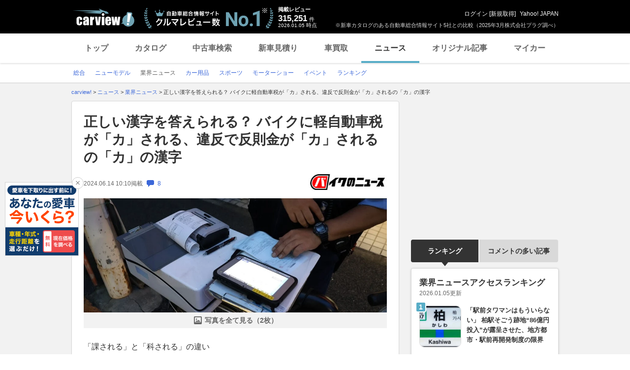

--- FILE ---
content_type: text/html; charset=utf-8
request_url: https://www.google.com/recaptcha/api2/aframe
body_size: 266
content:
<!DOCTYPE HTML><html><head><meta http-equiv="content-type" content="text/html; charset=UTF-8"></head><body><script nonce="7MEV84q4T-0S6zbet0pudQ">/** Anti-fraud and anti-abuse applications only. See google.com/recaptcha */ try{var clients={'sodar':'https://pagead2.googlesyndication.com/pagead/sodar?'};window.addEventListener("message",function(a){try{if(a.source===window.parent){var b=JSON.parse(a.data);var c=clients[b['id']];if(c){var d=document.createElement('img');d.src=c+b['params']+'&rc='+(localStorage.getItem("rc::a")?sessionStorage.getItem("rc::b"):"");window.document.body.appendChild(d);sessionStorage.setItem("rc::e",parseInt(sessionStorage.getItem("rc::e")||0)+1);localStorage.setItem("rc::h",'1767538861927');}}}catch(b){}});window.parent.postMessage("_grecaptcha_ready", "*");}catch(b){}</script></body></html>

--- FILE ---
content_type: text/css
request_url: https://s.yimg.jp/images/carview/pc/css/cmn.css
body_size: 56039
content:
@charset "UTF-8";
/*
========== TABLE of CONTENTS ==========

1:default
2:ad
3:common module

========== TABLE of CONTENTS ==========
*/
/* ========== 1:default ========== */
/*-- reset --*/
body {
  margin: 0;
  padding: 0;
  text-align: center;
}

dl, dt, dd, ul, ol, li, h1, h2, h3, h4, h5, h6, pre, form, input, p, blockquote, fieldset, div, figure {
  margin: 0;
  padding: 0;
}

h1, h2, h3, h4, h5, h6 {
  font-size: 100%;
  font-weight: normal;
}

ul li, ol li {
  list-style: none;
}

table {
  margin: 0;
  padding: 0;
  border-collapse: collapse;
  border-spacing: 0;
  font-size: 100%;
}

caption {
  text-align: left;
}

table, pre, code, select, input, textarea, kbd, var, ins, del, samp {
  font-size: 100%;
}

address, cite, dfn, em, strong, var, th, ins, del, samp {
  font-weight: normal;
  font-style: normal;
}

a img {
  border: 0;
}

hr.yjSeparation {
  display: none;
}

fieldset {
  border: none;
}

#wrapper {
  text-align: left;
  font-size: medium;
  line-height: 1.56;
}

#yjContentsBody {
  position: relative;
  /*padding-top:5px; */
}

.yjGuid {
  display: block;
  height: 0;
  overflow: hidden;
  font-size: 0;
  line-height: 0;
  text-indent: -9999px;
}

.yjSkip {
  display: block;
  height: 0;
  overflow: hidden;
  font-size: 0;
  line-height: 0;
  text-indent: -9999px;
}

.yj950-1 #wrapper, .yj950-2 #wrapper, .yj950-3 #wrapper {
  width: 950px;
  margin: 0 auto;
  padding: 0 10px;
}

.yj950-1 #contents, .yj950-2 #contents, .yj950-3 #contents {
  text-align: left;
}

.yj950-2 #yjMain {
  float: left;
  width: 640px;
}

.yj950-2 #yjSub {
  float: right;
  width: 300px;
}

.yj950-3 #yjMain {
  float: left;
  width: 640px;
}

.yj950-3 .yj1stUnit {
  float: right;
  width: 440px;
}

.yj950-3 .yj2ndUnit {
  float: left;
  width: 190px;
}

.yj950-3 #yjSub {
  float: right;
  width: 300px;
}

.yj100per-1, .yj100per-2, .yj100per-3 {
  width: 100%;
}

.yj100per-1 #wrapper, .yj100per-2 #wrapper, .yj100per-3 #wrapper {
  min-width: 950px;
  padding: 0 10px;
}

.yj100per-2 #yjMain {
  float: left;
  width: 100%;
  margin-left: -310px;
}

.yj100per-2 .yjMainGrid {
  margin-left: 310px;
}

.yj100per-2 #yjSub {
  float: right;
  width: 300px;
}

.yj100per-3 #yjMain {
  float: left;
  width: 100%;
  margin-left: -310px;
}

.yj100per-3 .yjMainGrid {
  margin-left: 310px;
}

.yj100per-3 .yj1stUnit {
  float: right;
  width: 100%;
  margin-right: -200px;
}

.yj100per-3 .yj1stInnerUnit {
  margin-right: 200px;
}

.yj100per-3 .yj2ndUnit {
  float: left;
  width: 190px;
}

.yj100per-3 #yjSub {
  float: right;
  width: 300px;
}

#yjContentsBody:after, .yj950-3 #yjMain:after {
  display: block;
  visibility: hidden;
  clear: both;
  height: 0;
  content: '.';
}

#yjContentsBody, .yj950-3 #yjMain {
  height: 1%;
}

/*-- fonts --*/
.s115 {
  line-height: 115%;
}

.s130 {
  line-height: 130%;
}

.s150 {
  line-height: 150%;
}

.yjXXL {
  font-size: x-large;
  voice-family: '"}"';
  voice-family: inherit;
  font-size: xx-large;
  font-size: x-large;
}

html > body .yjXXL {
  font-size: 180%;
  font-size/**/: xx-large;
}

.yjXL {
  font-size: large;
  voice-family: '"}"';
  voice-family: inherit;
  font-size: x-large;
  font-size: large;
}

html > body .yjXL {
  font-size: 150%;
  font-size/**/: x-large;
}

.yjL {
  font-size: medium;
  voice-family: '"}"';
  voice-family: inherit;
  font-size: large;
  font-size: medium;
}

html > body .yjL {
  font-size: 120%;
  font-size/**/: large;
}

.yjM {
  font-size: small;
  voice-family: '"}"';
  voice-family: inherit;
  font-size: medium;
  font-size: small;
}

html > body .yjM {
  font-size: 100%;
  font-size/**/: medium;
}

.yjMt {
  font-size: small;
  line-height: 1.4em;
  voice-family: '"}"';
  voice-family: inherit;
  font-size: medium;
  font-size: small;
}

html > body .yjMt {
  font-size: 100%;
  font-size/**/: medium;
}

.yjS {
  font-size: x-small;
  voice-family: '"}"';
  voice-family: inherit;
  font-size: small;
  font-size: x-small;
}

html > body .yjS {
  font-size: 84%;
  font-size/**/: small;
}

.yjSt {
  font-size: x-small;
  line-height: 1.3em;
  voice-family: '"}"';
  voice-family: inherit;
  font-size: small;
  font-size: x-small;
}

html > body .yjSt {
  font-size: 84%;
  font-size/**/: small;
}

.yjXS {
  font-size: xx-small;
  voice-family: '"}"';
  voice-family: inherit;
  font-size: x-small;
  font-size: xx-small;
}

html > body .yjXS {
  font-size: 70%;
  font-size/**/: x-small;
}

/*-- emg --*/
/*.emg { margin:0px; text-align: center; }

.emg #emg, #wrc .emg { width: 950px; margin: 10px auto;}

.emg br { display: none; }

.emg table { margin: 0 auto; text-align: left; }
*/
#emg, .emg {
  margin: 0;
  text-align: center;
}

#emg, .emg {
  width: 950px;
  margin: 10px auto;
}

#emg br, .emg br {
  display: none;
}

#emg table, .emg table {
  margin: 0 auto;
  text-align: left;
}

#emg strong {
  font-weight: bold;
}

#emg:empty, .emg:empty {
  margin: 0 auto;
}

#emg::after, .emg::after {
  display: none !important;
  content: none !important;
}

#emg > table, .emg > table {
  margin: 10px auto !important;
}

#emg > table:first-child, .emg > table:first-child {
  margin-top: 0 !important;
}

#emg > table:last-child, .emg > table:last-child {
  margin-bottom: 0 !important;
}

/*-- uft --*/
#uft {
  clear: both;
  padding: 10px 0;
  border-top: 1px solid #9a9a9a;
  text-align: center;
}

/*-- cmnToplink --*/
.cmnToplink {
  margin: 20px 0;
  text-align: center;
}

.cmnToplink li {
  display: inline-block;
  padding: 0 10px;
  border-left: 1px solid #aaa;
  line-height: 1.1;
  *display: inline;
  *zoom: 1;
}

.cmnToplink .ctT {
  border-left: none;
}

.cmnToplink .ico_jiaa {
  vertical-align: text-bottom;
}

/*-- footer --*/
#footer {
  margin-bottom: 10px;
  text-align: center;
  font-family: ‘メイリオ‘, Meiryo, ‘ヒラギノ角ゴ Pro’, Hiragino Kaku Gothic Pro, Osaka, ‘ＭＳ Ｐゴシック’, MS PGothic, sans-serif;
}

#footer .notes {
  padding: 10px 0;
  border-top: 1px solid #9a9a9a;
  font-size: 80%;
  line-height: 1.4;
}

#footer .connect {
  margin-bottom: 12px;
  padding-top: 12px;
  color: #9a9a9a;
  font-size: 80%;
  line-height: 1.7;
}

#footer .connect a {
  margin: 0 8px;
}

#footer .connect a:visited {
  color: #06c;
}

#footer address {
  padding: 10px 0;
  border-top: 1px solid #9a9a9a;
  font-size: 80%;
}

/*-- wrapper --*/
#wrapper {
  font-size: 93.8%;
}

/*-- breadcrumbs --*/
#yjBreadcrumbs {
  margin-bottom: 10px;
  padding-left: 7px;
}

#yjBreadcrumbs a:visited {
  color: #06c;
}

/* ========== 2:ad ========== */
/*-- yjLrec --*/
#yjLrec {
  margin-bottom: 16px;
}

#yjLrec dl {
  margin: 0;
  padding: 0;
}

#yjLrec dt {
  margin: 0;
  padding: 0;
  height: 20px;
  font-size: 12px;
  font-weight: normal;
  line-height: 20px;
  text-align: center;
}

#yjLrec td a {
  font-size: 79%;
}

/*-- adLREC --*/
.adLREC td a {
  font-size: 79%;
}

/* safari only \*/
html:first-child #yjLrec dt {
  padding: 3px 0 2px;
}

/* /safari only */
#yjLrec dd {
  margin: 0;
  padding: 0;
}

#yjLrec dd img {
  border: none;
  vertical-align: bottom;
}

.yj950-1 #contents {
  position: relative;
}

.yj950-1 #yjContentsBody span.yjGuid {
  position: relative;
  left: auto;
  float: right;
  width: 310px;
  height: 280px;
  margin: 0;
}

.yj950-1 #yjLrec {
  position: absolute;
  top: 0;
  right: 0;
  width: 300px;
}

.yj100per-1 #contents {
  position: relative;
}

.yj100per-1 #yjContentsBody span.yjGuid {
  position: relative;
  left: auto;
  float: right;
  width: 310px;
  height: 280px;
  margin: 0;
}

.yj100per-1 #yjLrec {
  position: absolute;
  top: 0;
  right: 0;
  width: 300px;
}

.yj950-1 #yjLrec {
  float: right;
  width: 300px;
  margin-left: 20px;
}

.yj100per-1 #yjLrec {
  float: right;
  width: 300px;
  margin-left: 20px;
}

/*-- adCT --*/
.adCT {
  margin-bottom: 10px;
  text-align: center;
}

/*-- adTN --*/
.adTN {
  margin-bottom: 10px;
  line-height: 1.3;
}

/*-- adSHOW --*/
.adSHOW {
  clear: both;
  margin-bottom: 5px;
}

.adSHOW table {
  text-align: left;
}

/*-- adSS --*/
.adSS {
  margin-bottom: 10px;
}

/*-- adSQB --*/
.adSQB {
  width: 666px;
  margin: 0 auto;
  margin-bottom: 10px;
  text-align: left;
}

/*-- adSQM --*/
.adSQM {
  /*margin-bottom: 10px;*/
  margin: 5px 0 10px 0;
}

.adSQM hr {
  /*border-width: 0;*/
}

.adSQM img {
  padding-right: 3px;
}

/*-- adULT --*/
.adULT {
  display: block;
  width: 948px;
  margin-bottom: 10px;
  padding: 0;
  border: 1px solid #cbd48c;
  text-align: left;
}

.adULT div {
  height: auto !important;
}

/*-- adPBOX --*/
.adPBOX {
  margin-bottom: 10px;
  font-size: 75%;
}

/*-- adyadsOverlay --*/
#yadsOverlay {
  position: fixed;
  bottom: 0;
  z-index: 9999;
  width: 100%;
  border-bottom: 0 solid #fff;
  /*  safearea用記述*/
  background: #fff;
}

/**
  * iOS のSafe Areaへ対応します。
  * bottomに間を空けることで、広告がiOSのUI部品と重なる可能性を排除します。
  */
/* ios11.1以前等の古いOS向け */
@supports (border-bottom-width: constant(safe-area-inset-bottom)) {
  #yadsOverlay {
    border-bottom-width: constant(safe-area-inset-bottom);
  }
}
/* ios11.2以降のOS向け */
@supports (border-bottom-width: env(safe-area-inset-bottom)) {
  #yadsOverlay {
    border-bottom-width: env(safe-area-inset-bottom);
  }
}
.carview-bike #yadsOverlay {
  background: transparent;
}

/* IE6-8 */
:root * > .adPBOX {
  font-size: 80%;
}

/* IE6-8other */
.adPBOX table {
  width: 100%;
  margin: 0 0 3px;
  padding: 0;
}

.adPBOX td {
  padding: 3px;
  border: 1px solid #cfd8ef;
  vertical-align: top;
}

.adPBOX td.emp {
  width: 2px;
  padding: 0;
  border: none;
}

.adPBOX dl {
  width: 141px;
}

.adPBOX dt {
  float: left;
  width: 33px;
}

.adPBOX dd {
  margin-left: 33px;
}

/* ========== 3:common module ========== */
/*-- cmnAnnounce --*/
#cmnAnnounce {
  margin: 0 0 10px;
  text-align: center;
}

#cmnAnnounce .jsOff, .jsOff {
  padding: 10px;
  color: #f00;
  font-weight: bold;
  background: transparent;
  border: 0;
}

#cmnAnnounce .jsOff .st01 {
  color: #f00;
}

#cmnAnnounce .jsOff .st02 {
  color: #666;
}

/*-- cmnBnr --*/
.cmnBnr {
  margin-bottom: 16px;
  min-height: 60px;
  line-height: 1;
}

/** common [carview] */
.global-sprite, #header .nav-global .content a {
  background-color: #757575;
}

.typetab-sprite, #contents .area-typetab .title .total, #contents .area-typetab .title .sedan, #contents .area-typetab .title .wagon, #contents .area-typetab .title .coupe, #contents .area-typetab .title .minivan, #contents .area-typetab .title .convertible, #contents .area-typetab .title .hatchback, #contents .area-typetab .title .suv, #contents .area-typetab .title .kei {
  background: url('../images/cmn/nav/typetab.png') no-repeat;
}

.button-sprite, .mod-select .select, .mod-select .submit, .mod-assess .button .submit, #header .mod-search .submit, #header .mod-ucarsearch .submit {
  background: url('../images/cmn/nav/button.png') no-repeat;
}

.symbol-sprite, #contents .area-typetab .ranking .rank-1 .symbol, #yjSub .sub-area li.rank-1 .symbol, #contents .area-typetab .ranking .rank-2 .symbol, #yjSub .sub-area li.rank-2 .symbol, #contents .area-typetab .ranking .rank-3 .symbol, #yjSub .sub-area li.rank-3 .symbol, #contents .area-typetab .ranking .rank-4 .symbol, #yjSub .sub-area li.rank-4 .symbol, #contents .area-typetab .ranking .rank-5 .symbol, #yjSub .sub-area li.rank-5 .symbol {
  background: url('../images/cmn/symbol.png') no-repeat;
}

.ranking .rank-1 .crown, #yjSub .sub-area li.rank-1 .crown, #contents .area-typetab .ranking .rank-2 .crown, #yjSub .sub-area li.rank-2 .crown, #contents .area-typetab .ranking .rank-3 .crown, #yjSub .sub-area li.rank-3 .crown, #contents .area-typetab .ranking .rank-4 .crown, #yjSub .sub-area li.rank-4 .crown, #contents .area-typetab .ranking .rank-5 .crown, #yjSub .sub-area li.rank-5 .crown {
  background: url('../images/cmn/symbol-crown.png') no-repeat;
}

.icon-sprite, body .icon-arrow-black, body .icon-arrow-blue-down, body .icon-arrow-blue-min, body .icon-arrow-blue, body .icon-arrow-white-left, body .icon-arrow-white-min, body .icon-arrow-white, body .icon-article-blue, body .icon-article, body .icon-baloon-blue, body .icon-beginner, body .icon-car-blue, body .icon-car, body .icon-catalog-blue, body .icon-catalog, body .icon-fb-min, body .icon-lupe-blue, body .icon-lupe, body .icon-mk-min, body .icon-new, body .icon-next-blue, body .icon-next-gray, body .icon-next-large-white, body .icon-next-white, body .icon-note-blue, body .icon-note, body .icon-pagetop, body .icon-prev-blue, body .icon-prev-gray, body .icon-prev-large-white, body .icon-prev-white, body .icon-radio, body .icon-star-blank, body .icon-star-blank_, body .icon-star-half, body .icon-star-half_, body .icon-star, body .icon-star_, body .icon-type-convertible, body .icon-type-coupe, body .icon-type-hatchback, body .icon-type-kei, body .icon-type-minivan, body .icon-type-sedan, body .icon-type-suv, body .icon-type-wagon, body .icon-voice, body .icon-zoom-blue, body .icon-sedan, body .icon-minivan, body .icon-hatchback, body .icon-wagon, body .icon-kei, body .icon-coupe, body .icon-convertible, body .icon-suv {
  background: url('../images/cmn/icon.png') no-repeat;
}

html .yj950-1 #contents, html .yj950-2 #contents, html .yj950-3 #contents, #header .content, #header .nav-global .content {
  width: 950px;
  margin: 0 auto;
}

.mod-select .select, .mod-select .submit, .mod-assess .button .submit, #header .mod-search .submit, #header .mod-ucarsearch .submit {
  display: inline-block;
  *display: inline;
  *zoom: 1;
  border: 0;
  text-indent: -9999px;
  cursor: pointer;
}

#yjSub .faq h2 {
  background: #e8e7e7;
  overflow: hidden;
  padding: 6px 10px 7px;
  font-weight: bold;
}

#yjSub .faq .large {
  *zoom: 1;
  display: block;
  padding: 10px 15px;
  vertical-align: middle;
}

#yjSub .faq .large:after {
  content: '';
  display: block;
  clear: both;
}

#yjSub .faq .large .thumb {
  display: block;
  float: left;
  margin-right: 10px;
}

#yjSub .faq .large .link {
  line-height: 40px;
}

#yjSub .faq dl {
  padding: 8px 15px;
}

#yjSub .faq dl a {
  display: block;
  line-height: 1.5em;
  margin-bottom: 0.5em;
}

#yjSub .faq a:visited {
  color: #06c;
}

.faqcurrents {
  font-weight: bold;
}

#contents .area-typelist {
  clear: both;
}

#contents .area-makerlist table, #contents .area-typelist table {
  width: 100%;
  font-weight: bold;
}

#contents .area-makerlist table caption, #contents .area-typelist table caption {
  border-bottom: 1px solid #e8e7e7;
  margin-bottom: 9px;
  padding-bottom: 2px;
}

#contents .area-makerlist table td, #contents .area-typelist table td {
  padding-top: 8px;
}

#contents .area-makerlist table a, #contents .area-typelist table a {
  display: block;
}

#contents .area-typetab .ranking .rank-1 .symbol, #yjSub .sub-area li.rank-1 .symbol {
  background-position: 0 -108px;
  width: 17px;
  height: 17px;
  display: block;
  _background: url('../images/cmn/_symbol.png') 0 -17px;
}

#contents .area-typetab .ranking .rank-2 .symbol, #yjSub .sub-area li.rank-2 .symbol {
  background-position: 0 -37px;
  width: 17px;
  height: 17px;
  display: block;
  _background: url('../images/cmn/_symbol.png') 0 -94px;
}

#contents .area-typetab .ranking .rank-3 .symbol, #yjSub .sub-area li.rank-3 .symbol {
  background-position: 0 0;
  width: 17px;
  height: 17px;
  display: block;
  _background: url('../images/cmn/_symbol.png') 0 0;
}

#contents .area-typetab .ranking .rank-4 .symbol, #yjSub .sub-area li.rank-4 .symbol {
  background-position: 0 -91px;
  width: 17px;
  height: 17px;
  display: block;
  _background: url('../images/cmn/_symbol.png') 0 -111px;
}

#contents .area-typetab .ranking .rank-5 .symbol, #yjSub .sub-area li.rank-5 .symbol {
  background-position: 0 -54px;
  width: 17px;
  height: 17px;
  display: block;
  _background: url('../images/cmn/_symbol.png') 0 -128px;
}

#yjSub .sub-area li.rank-1 .crown {
  background-position: 0 -126px;
  width: 20px;
  height: 19px;
  display: block;
  _background: url('../images/cmn/_symbol-crown.png') 0 -75px;
}

#yjSub .sub-area li.rank-2 .crown {
  background-position: 0 -72px;
  width: 20px;
  height: 19px;
  display: block;
  _background: url('../images/cmn/_symbol-crown.png') 0 -55px;
}

#yjSub .sub-area li.rank-3 .crown {
  background-position: 0 -18px;
  width: 20px;
  height: 19px;
  display: block;
  _background: url('../images/cmn/_symbol-crown.png') 0 -35px;
}

html .adCT, html .adTN, html .adSHOW, html .adANEMOS, html .adSS, html .adSQM, html .adPBOX, html .adSQB, html .adULT, html .emg {
  font-size: 1.1em;
}

html .adCT a, html .adTN a, html .adSHOW a, html .adANEMOS a, html .adSS a, html .adSQM a, html .adPBOX a, html .adSQB a, html .adULT a, html .emg a, html .pos-nss a, html .adYSQM a, html #yjLrec a, html .adLREC a {
  text-decoration: underline;
}

html .yj950-1 #wrapper, html .yj950-2 #wrapper, html .yj950-3 #wrapper {
  width: auto;
  min-width: 950px;
  padding: 0;
}

html .adCT {
  /*margin-bottom: 25px;*/
  background-color: #fff;
}

html .adSHOW {
  margin-top: 13px;
  margin-bottom: 0;
}

html .adSS {
  clear: both;
  margin: 20px 0 0;
}

html #yjBreadcrumbs {
  margin-top: 10px;
  margin-bottom: 10px;
  padding-left: 0;
  font-size: 0.9em;
}

html #yjContentsFooter {
  margin-top: 30px;
}

html #footer {
  margin-bottom: 0;
}

html #footer .notes {
  border-top-color: #e8e7e7;
  background-color: #f8f8f8;
  color: #4d4d4d;
}

html #footer .connect {
  margin-bottom: 0;
  padding-bottom: 10px;
  background-color: #f8f8f8;
}

html #footer address {
  padding-bottom: 20px;
  border-top: none;
  background-color: #757575;
  color: #fff;
}

html #uft {
  border-top-color: #e8e7e7;
  background-color: #fff;
}

/* 旧body-2013-0423
body { font-family: "ヒラギノ角ゴ Pro W3", "Hiragino Kaku Gothic Pro", "メイリオ", Meiryo, "ＭＳ Ｐゴシック", sans-serif; font-size: 80%; word-wrap: break-word; -webkit-text-size-adjust: none; color: #1a1a1a; }
*/
body {
  min-width: 1010px;
  font-family: 'Meiryo', 'メイリオ', 'MS UI Gothic', 'Tahoma', 'Lucida Grande', 'ヒラギノ角ゴ ProN W3', 'Hiragino Kaku Gothic ProN W3', HiraKakuProN-W3, 'ヒラギノ角ゴ ProN', 'Hiragino Kaku Gothic ProN', 'Osaka', 'ＭＳ Ｐゴシック', sans-serif;
  font-size: 80%;
  word-wrap: break-word;
  -webkit-text-size-adjust: none;
  color: #333;
  font-feature-settings: 'palt';
}
a {
  color: #06c;
  text-decoration: none;
}

a:hover {
  text-decoration: underline;
}

a:visited {
  color: #941d55;
}

/*-- IMG Roll Over Setting --*/
div.section a:hover img, div.sub-area a:hover img, div.faq a:hover img {
  opacity: 0.85;
      filter: alpha(opacity=85);
  -ms-filter: 'alpha( opacity=85 )';
}

input {
  outline: none;
}

input[type=radio]:hover, input[type=checkbox]:hover {
  cursor: pointer;
}

#header .hgroup {
  font-size: 12px;
  line-height: 1.2;
}

#header .yahooid {
  font-size: 11px;
  _font-family: 'ＭＳ Ｐゴシック', sans-serif;
}

#footer .notes {
  font-size: 1em;
}

#footer .connect, #footer address {
  font-size: 0.91667em;
}

body .icon-arrow-black {
  background-position: 0 -500px;
  height: 5px;
  width: 3px;
}

body .icon-arrow-blue-down {
  background-position: 0 -518px;
  height: 3px;
  width: 5px;
}

body .icon-arrow-blue-min {
  background-position: 0 -539px;
  height: 5px;
  width: 2px;
}

body .icon-arrow-blue {
  background-position: 0 -506px;
  height: 5px;
  width: 3px;
}

body .icon-arrow-white-left {
  background-position: 0 -494px;
  height: 5px;
  width: 3px;
}

body .icon-arrow-white-min {
  background-position: 0 -522px;
  height: 5px;
  width: 2px;
}

body .icon-arrow-white {
  background-position: 0 -512px;
  height: 5px;
  width: 3px;
}

body .icon-article-blue {
  background-position: 0 -268px;
  height: 13px;
  width: 12px;
}

body .icon-article {
  background-position: 0 -254px;
  height: 13px;
  width: 12px;
}

body .icon-baloon-blue {
  background-position: 0 -205px;
  height: 11px;
  width: 10px;
}

body .icon-beginner {
  background-position: 0 -158px;
  height: 16px;
  width: 12px;
}

body .icon-car-blue {
  background-position: 0 -344px;
  height: 8px;
  width: 16px;
}

body .icon-car {
  background-position: 0 -335px;
  height: 8px;
  width: 16px;
}

body .icon-catalog-blue {
  background-position: 0 -393px;
  height: 11px;
  width: 13px;
}

body .icon-catalog {
  background-position: 0 -381px;
  height: 11px;
  width: 13px;
}

body .icon-fb-min {
  background-position: 0 -322px;
  height: 12px;
  width: 12px;
}

body .icon-lupe-blue {
  background-position: 0 -241px;
  height: 12px;
  width: 10px;
}

body .icon-lupe {
  background-position: 0 -228px;
  height: 12px;
  width: 10px;
}

body .icon-mk-min {
  background-position: 0 -465px;
  height: 12px;
  width: 12px;
}

body .icon-new {
  background-position: 0 -310px;
  height: 11px;
  width: 23px;
}

body .icon-next-blue {
  background-position: 0 -417px;
  height: 7px;
  width: 4px;
}

body .icon-next-gray {
  background-position: 0 -425px;
  height: 7px;
  width: 4px;
}

body .icon-next-large-white {
  background-position: 0 -282px;
  height: 13px;
  width: 7px;
}

body .icon-next-white {
  background-position: 0 -433px;
  height: 7px;
  width: 4px;
}

body .icon-note-blue {
  background-position: 0 -367px;
  height: 13px;
  width: 10px;
}

body .icon-note {
  background-position: 0 -353px;
  height: 13px;
  width: 10px;
}

body .icon-pagetop {
  background-position: 0 -478px;
  height: 15px;
  width: 15px;
}

body .icon-prev-blue {
  background-position: 0 -441px;
  height: 7px;
  width: 4px;
}

body .icon-prev-gray {
  background-position: 0 -449px;
  height: 7px;
  width: 4px;
}

body .icon-prev-large-white {
  background-position: 0 -296px;
  height: 13px;
  width: 7px;
}

body .icon-prev-white {
  background-position: 0 -457px;
  height: 7px;
  width: 4px;
}

body .icon-radio {
  background-position: 0 -528px;
  height: 10px;
  width: 10px;
}

body .icon-star-blank {
  background-position: 0 -148px;
  height: 9px;
  width: 10px;
}

body .icon-star-blank_ {
  background-position: 0 -185px;
  height: 9px;
  width: 10px;
}

body .icon-star-half {
  background-position: 0 -138px;
  height: 9px;
  width: 10px;
}

body .icon-star-half_ {
  background-position: 0 -175px;
  height: 9px;
  width: 10px;
}

body .icon-star {
  background-position: 0 -128px;
  height: 9px;
  width: 10px;
}

body .icon-star_ {
  background-position: 0 -195px;
  height: 9px;
  width: 10px;
}

/* 130807 */
body .icon-convertible {
  background-position: -40px -14px;
  height: 16px;
  width: 40px;
}

body .icon-coupe {
  background-position: -40px -78px;
  height: 16px;
  width: 40px;
}

body .icon-hatchback {
  background-position: -40px -47px;
  height: 16px;
  width: 40px;
}

body .icon-kei {
  background-position: -40px -63px;
  height: 16px;
  width: 40px;
}

body .icon-minivan {
  background-position: -40px -30px;
  height: 16px;
  width: 40px;
}

body .icon-sedan {
  background-position: -40px 3px;
  height: 16px;
  width: 40px;
}

body .icon-suv {
  background-position: -40px -94px;
  height: 17px;
  width: 40px;
}

body .icon-wagon {
  background-position: -40px -110px;
  height: 16px;
  width: 40px;
}

/* 131206 */
body .icon-convertible {
  background-position: 0 -14px;
  height: 16px;
  width: 40px;
}

body .icon-coupe {
  background-position: 0 -78px;
  height: 16px;
  width: 40px;
}

body .icon-hatchback {
  background-position: 0 -47px;
  height: 16px;
  width: 40px;
}

body .icon-kei {
  background-position: 0 -63px;
  height: 16px;
  width: 40px;
}

body .icon-minivan {
  background-position: 0 -30px;
  height: 16px;
  width: 40px;
}

body .icon-sedan {
  background-position: 0 3px;
  height: 16px;
  width: 40px;
}

body .icon-suv {
  background-position: 0 -94px;
  height: 17px;
  width: 40px;
}

body .icon-wagon {
  background-position: 0 -110px;
  height: 16px;
  width: 40px;
}

body .icon-voice {
  background-position: 0 -217px;
  height: 10px;
  width: 11px;
}

body .icon-zoom-blue {
  background-position: 0 -405px;
  height: 11px;
  width: 11px;
}

body .icon-beginner, body .icon-voice, body .icon-article, body .icon-article-blue, body .icon-catalog, body .icon-catalog-blue, body .icon-car, body .icon-car-blue, body .icon-lupe, body .icon-radio, body .icon-note, body .icon-note-blue, body .icon-baloon-blue, body .icon-arrow-black, body .icon-arrow-blue, body .icon-arrow-blue-min, body .icon-arrow-blue-down, body .icon-arrow-white, body .icon-arrow-white-min, body .icon-arrow-white-left, body .icon-next-white, body .icon-prev-white, body .icon-prev-blue, body .icon-next-blue, body .icon-prev-large-white, body .icon-next-large-white, body .icon-prev-gray, body .icon-next-gray, body .icon-pagetop, body .icon-star, body .icon-star-half, body .icon-star-blank, body .icon-fb-min, body .icon-mk-min, body .icon-type-sedan, body .icon-type-wagon, body .icon-type-coupe, body .icon-type-minivan, body .icon-type-convertible, body .icon-type-hatchback, body .icon-type-suv, body .icon-type-kei, body .icon-new, body .icon-zoom-blue, body .icon-sedan, body .icon-minivan, body .icon-hatchback, body .icon-wagon, body .icon-kei, body .icon-coupe, body .icon-convertible, body .icon-suv {
  display: inline-block;
  *display: inline;
  *zoom: 1;
  vertical-align: 0;
  *font-size: 0;
  *line-height: 0;
}

body .icon-beginner {
  margin-right: 8px;
  vertical-align: -3px;
}

body .icon-voice {
  margin: 0 4px;
  vertical-align: 1px;
}

body .icon-article {
  margin: 0 4px;
  vertical-align: -1px;
}

body .icon-article-blue {
  margin: 0 4px;
  vertical-align: -1px;
}

body .icon-catalog {
  margin: 0 4px;
}

body .icon-catalog-blue {
  margin: 0 4px;
  vertical-align: -1px;
}

body .icon-car {
  margin: 0 6px 0 4px;
  vertical-align: 1px;
}

body .icon-car-blue {
  margin: 0 6px 0 4px;
  vertical-align: 1px;
}

body .icon-lupe {
  margin: 0 6px 0 4px;
}

body .icon-radio {
  margin-right: 6px;
}

body .icon-note {
  margin: 0 6px;
  vertical-align: -1px;
}

body .icon-note-blue {
  margin: 0 6px;
  vertical-align: -1px;
}

body .icon-baloon-blue {
  margin: 0 6px;
  vertical-align: -1px;
}

body .icon-arrow-blue {
  margin-right: 4px;
  vertical-align: 2px;
}

body .icon-arrow-blue-min {
  margin-right: 5px;
  vertical-align: 1px;
  *vertical-align: 2px;
}

body .icon-arrow-white {
  margin-right: 5px;
  vertical-align: 2px;
  *vertical-align: 3px;
}

body .icon-arrow-white-min {
  margin-right: 4px;
  *vertical-align: 1px;
}

body .icon-arrow-white-left {
  margin-right: 5px;
  vertical-align: 2px;
}

body .icon-next-white {
  content: '';
  position: absolute;
  top: 40%;
  right: 12px;
  width: 6px;
  height: 6px;
  border-top: 2px solid #808080;
  border-right: 2px solid #808080;
  border-bottom: none;
  border-left: none;
  -webkit-transform: rotate(45deg);
          transform: rotate(45deg);
  visibility: visible;
}

body .icon-prev-white {
  content: '';
  position: absolute;
  top: 40%;
  left: 12px;
  width: 6px;
  height: 6px;
  border-top: 2px solid #808080;
  border-right: 2px solid #808080;
  border-bottom: none;
  border-left: none;
  -webkit-transform: rotate(-135deg);
          transform: rotate(-135deg);
  visibility: visible;
}

body .icon-prev-blue {
  margin-right: 7px;
  vertical-align: 1px;
}

body .icon-next-blue {
  margin-left: 7px;
  vertical-align: 1px;
}

body .icon-pagetop {
  margin-right: 4px;
  vertical-align: -2px;
}

body .icon-fb-min {
  margin-right: 4px;
}

body .icon-mk-min {
  margin-right: 4px;
}

body .icon-type-sedan {
  margin-right: 6px;
  vertical-align: -3px;
}

body .icon-type-wagon {
  margin-right: 6px;
  vertical-align: -3px;
}

body .icon-type-coupe {
  margin-right: 6px;
  vertical-align: -3px;
}

body .icon-type-minivan {
  margin-right: 6px;
  vertical-align: -3px;
}

body .icon-type-convertible {
  margin-right: 6px;
  vertical-align: -3px;
}

body .icon-type-hatchback {
  margin-right: 6px;
  vertical-align: -3px;
}

body .icon-type-suv {
  margin-right: 6px;
  vertical-align: -3px;
}

body .icon-type-kei {
  margin-right: 6px;
  vertical-align: -3px;
}

body .icon-sedan, body .icon-minivan, body .icon-hatchback, body .icon-wagon, body .icon-kei, body .icon-coupe, body .icon-convertible, body .icon-suv {
  margin-right: 6px;
  vertical-align: -3px;
}

body .icon-new {
  margin-left: 6px;
}

body .icon-zoom-blue {
  margin-right: 6px;
  vertical-align: -1px;
}

.mod-pagetop {
  padding: 20px 0 15px;
  text-align: right;
  line-height: 1.2;
  font-weight: bold;
}

.mod-pagetop a {
  color: #1a1a1a;
}

.tag {
  background-color: #333;
  color: #fff;
  font-size: 0.75em;
  line-height: 15px;
  letter-spacing: 1px;
  padding: 2px 4px 1px 6px;
  vertical-align: top;
  margin-right: 5px;
}

.pr {
  vertical-align: top;
  margin-left: 2px;
}

.tag-attract {
  background-color: #343434;
}

.mod-select {
  clear: both;
  padding: 15px 10px 15px 30px;
  background-color: #f3f3f3;
  color: #1a1a1a;
  font-weight: bold;
  *zoom: 1;
}

.mod-select:after {
  content: '';
  display: block;
  clear: both;
}

.mod-select dt {
  float: left;
  padding-right: 6px;
  line-height: 30px;
}

.mod-select dd {
  float: left;
  padding-left: 20px;
}

.mod-select .text {
  padding: 0 14px;
  width: 240px;
  height: 28px;
  vertical-align: top;
  padding-top: 7px\9 ;
  height: 21px \9 ;
  *margin-top: -1px;
  display: inline-block;
  *display: inline;
  *zoom: 1;
  border: 1px solid white;
}

.mod-select .select {
  background-position: 0 -192px;
  height: 30px;
  width: 18px;
}

.mod-select .submit {
  background-position: 0 -88px;
  height: 30px;
  width: 150px;
  *display: block;
}

.mod-select .submit:hover {
  background-position: 0 -118px;
}

.mod-select select {
  margin-top: 5px;
  width: 288px;
}

.mod-assess {
  border: 4px solid #e8e7e7;
  background-color: #fff;
}

.mod-assess dt {
  /*padding-bottom: 10px;*/
  padding-bottom: 3px;
  font-weight: bold;
}

.mod-assess small {
  display: block;
  font-size: 0.83333em;
}

.mod-assess .header {
  padding: 0 0 5px 10px;
  *zoom: 1;
}

.mod-assess .header:after {
  content: '';
  display: block;
  clear: both;
}

.mod-assess .header .title {
  float: left;
  margin-right: 10px;
  padding: 6px 12px;
  border-radius: 0 0 4px 4px;
  background-color: #e8e7e7;
  font-size: 1.08333em;
  font-weight: bold;
}

.mod-assess .header .sub {
  float: left;
  padding: 6px 0;
}

.mod-assess .typeselect {
  padding: 8px 12px;
}

.mod-assess .typeselect label {
  margin-right: 10px;
  *margin-right: 5px;
}

.mod-assess .typeselect .cartype-select-link {
  margin-right: 10px;
  *margin-right: 5px;
}

.mod-assess .typeselect input {
  margin-right: 4px;
  *margin-right: 2px;
  vertical-align: -1px;
}

.mod-assess .postcode {
  padding: 8px 12px 0;
  border-top: 1px solid #e8e7e7;
  border-bottom: 1px solid #e8e7e7;
}

.mod-assess .postcode dd {
  padding-bottom: 8px;
}

.mod-assess .postcode input {
  padding: 3px;
  width: 100px;
  border: 1px solid #d6d6d6;
}

.mod-assess .postcode .first {
  margin-right: 0.5em;
}

.mod-assess .postcode .last {
  margin-left: 0.5em;
}

/* 査定モジュール改修前 */
/*
.mod-assess .button { padding: 15px 0; text-align: center; }
.mod-assess .button .submit { background-position: 0 -44px; height: 44px; width: 131px; }
.mod-assess .button .submit:hover { background-position: 0 0; }
*/
/* 査定モジュール改修後 2014/10/23 */
.mod-assess .button {
  padding: 10px 0;
  text-align: center;
}

.mod-assess .guidelist-block {
  margin: 0 0 5px;
  padding: 0 5px 0 15px;
}

.mod-assess .guidelist-ttl {
  font-size: 1.16667em;
  line-height: 1.5;
  margin: 0 0 2px;
}

.mod-assess .guidelist-link {
  display: block;
  line-height: 1.5;
  margin: 0 0 2px;
}

.mod-assess .guidelist-link.last-child {
  text-align: right;
}

.mod-assess .guidelist-flow {
  padding: 0 0 8px;
  text-align: center;
}

/* 査定モジュール改修後 end */
.mod-assess .button p {
  text-align: center;
  font-size: 75%;
  clear: both;
}

.mod-assess.col-blue {
  border: 4px solid #008ece;
}

.mod-assess.col-blue .header .title {
  background-color: #008ece;
  color: #fff;
}

.mod-assess.col-blue .header .sub {
  color: #008ece;
}

.mod-assess .bottom-border-box {
  padding: 8px 12px;
  border-bottom: 1px solid #e8e7e7;
}

.mod-assess .horizon-link {
  display: inline;
  margin: 0 5px;
}

/* 査定モジュール内画像スプライト化 */
.mod-assess .assess-img {
  display: inline-block;
  clear: both;
  width: 272px;
  height: 80px;
  margin: 0 10px;
  background: url(../images/cmn/assesment-img_sprites_pc.png) -10px -10px;
  text-align: center;
}

.mod-assess .button .submit {
  width: 131px;
  height: 44px;
  background: url(../images/cmn/assesment-img_sprites_pc.png) -10px -110px;
}

.mod-assess .button .submit:hover {
  background-position: -10px -154px;
}

.mod-assess .guidelist-flow {
  display: inline-block;
  clear: both;
  width: 278px;
  height: 187px;
  margin: 0 7px;
  background: url(../images/cmn/assesment-img_sprites_pc.png) -10px -218px;
}

/* 査定モジュール内画像スプライト化 end */
.mod-paging {
  overflow: hidden;
  display: -webkit-flex;
  display: -ms-flexbox;
  display:         flex;
  -webkit-justify-content: center;
  -ms-flex-pack: center;
          justify-content: center;
  -webkit-align-items: center;
  -ms-flex-align: center;
          align-items: center;
  text-align: center;
}

.mod-paging a {
  display: inline-block;
  border-radius: 4px;
  border: 1px solid #e5e5e5;
  color: #333;
  text-align: center;
  font-size: 0;
  height: 30px;
  line-height: 28px;
  width: 30px;
  font-size: 12px;
  vertical-align: top;
  margin: 0 3px 0 0;
  text-decoration: none;
}

.mod-paging a:last-child {
  margin-right: 0;
}

.mod-paging a.current {
  background: #e3e3e3;
  color: #333;
  border-color: #e5e5e5;
  cursor: default;
  pointer-events: none;
}

.mod-paging a.back, .mod-paging a.next {
  position: relative;
  box-sizing: border-box;
  display: inline-block;
  border-radius: 4px;
  width: 55px;
  background: #fff;
  color: #333;
  border-color: #e5e5e5;
  font-size: 12px;
  text-align: center;
}

.mod-paging a.back {
  padding-left: 10px;
}

.mod-paging a.next {
  padding-right: 10px;
}

.mod-paging a:hover {
  background: #e3e3e3;
  border-color: #e5e5e5;
  color: #333;
  text-decoration: none;
}

.mod-paging a.disabled {
  background: #e3e3e3;
  border-color: #e5e5e5;
  color: #333;
  cursor: default;
  pointer-events: none;
}

.mod-paging a.disabled:hover {
  background: #fff;
  border-color: #e5e5e5;
}

.mod-paging-big {
  overflow: hidden;
  text-align: center;
  clear: both;
}

.mod-paging-big a {
  display: inline-block;
  border: 1px solid #cecece;
  color: #343434;
  text-align: center;
  font-size: 0;
  height: 28px;
  line-height: 28px;
  width: 170px;
  font-size: 14px;
  vertical-align: top;
  margin: 0 1px 0 2px;
  text-decoration: none;
}

.mod-paging-big a.current {
  background: #343434;
  color: #fff;
  border-color: #343434;
}

.mod-paging-big a.back, .mod-paging-big a.next {
  display: inline-block;
  width: 170px;
  background: #343434;
  color: #fff;
  border-color: #343434;
  font-size: 12px;
  text-align: center;
}

.mod-paging-big a.back {
  margin-right: 14px;
}

.mod-paging-big a:hover {
  background: #5d5d5d;
  border-color: #5d5d5d;
  color: #fff;
  text-decoration: none;
}

.mod-paging-big a.disabled {
  background: #a6a6a6;
  border-color: #a6a6a6;
  color: #fff;
  cursor: default;
}

.mod-paging-big a.disabled:hover {
  background: #a6a6a6;
  border-color: #a6a6a6;
}

#header .content {
  position: relative;
  *zoom: 1;
  font-family: ‘メイリオ‘, Meiryo, ‘ヒラギノ角ゴ Pro’, Hiragino Kaku Gothic Pro, Osaka, ‘ＭＳ Ｐゴシック’, MS PGothic, sans-serif;
}

#header .content:after {
  content: '';
  display: block;
  clear: both;
}

#header .nav-header {
  background-color: #000;
  color: #fff;
}

#header .nav-header .content {
  min-height: 66px;
}

#header .nav-header a, #header .nav-header a:visited {
  color: #fff;
  text-decoration: none;
}

#header .nav-header a:hover {
  color: #ccc;
  text-decoration: none;
}

#header .hgroup {
  *zoom: 1;
  padding: 9px 5px 14px;
  font-size: 0.8em;
}

#header .hgroup:after {
  content: '';
  display: block;
  clear: both;
}

#header .hgroup h1 {
  float: left;
  margin-right: 20px;
  height: 42px;
}

#header .hgroup .carview_logo {
  float: left;
  margin-right: 20px;
  height: 42px;
}

/* SEO13Q3 */
#header .hgroup .copy {
  padding-top: 7px;
  font-weight: bold;
  letter-spacing: 0;
}

#header .hgroup .cases {
  padding-top: 6px;
  font-weight: bold;
}

#header .hgroup .announcement {
  font-size: 135%;
  font-weight: normal;
}

#header .hgroup a ~ .announcement, #header .hgroup span ~ .announcement {
  padding-left: 30px;
}

#header .hgroup .announcement a {
  text-decoration: underline;
}

#header .hgroup .num {
  padding: 0 0.25em 0 0.5em;
  font-size: 1.5em;
}

#header .yahooid {
  position: absolute;
  right: 0;
  top: 12px;
  text-align: right;
  line-height: 1.56;
}

#header .yahooid .logo {
  float: right;
  font-size: 14px;
  letter-spacing: 0;
}

#header .yahooid .logo a {
  color: #fff;
}

#header .yahooid .logo a:hover {
  opacity: 0.7;
  text-decoration: none;
}

#header .yahooid .login, #header .yahooid .logout {
  padding-top: 0;
  padding-right: 105px;
  font-size: 12px;
  font-weight: bold;
  letter-spacing: 0;
}

#header .mod-keyword {
  position: absolute;
  right: 0;
  bottom: 5px;
  font-size: 0.83333em;
}

#header .mod-keyword dt, #header .mod-keyword dd {
  display: inline-block;
  *display: inline;
  *zoom: 1;
}

#header .nav-global {
  background-color: #757575;
}

#header .mod-search {
  float: right;
  padding: 3px 0;
  *zoom: 1;
}

#header .mod-search:after {
  content: '';
  display: block;
  clear: both;
}

#header .mod-search input {
  float: left;
  height: 22px;
  display: inline-block;
  *display: inline;
  *zoom: 1;
  border: 0;
  font-size: 12px;
}

#header .mod-search .text {
  padding-left: 7px;
  width: 158px;
  color: #999;
  line-height: 1.2;
  padding-top: 4px\9 ;
  height: 18px \9 ;
}

#header .mod-search .submit {
  background-position: 0 -148px;
  height: 22px;
  width: 33px;
}

#header .mod-search .submit:hover {
  background-position: 0 -170px;
}

/* マイページ用リンク */
#header .mypage-link {
  position: absolute;
  right: 105px;
  bottom: 7px;
}

#header .mypage-link a {
  display: -webkit-flex;
  display: -ms-flexbox;
  display:         flex;
  -webkit-align-items: center;
  -ms-flex-align: center;
          align-items: center;
  padding-left: 25px;
  min-height: 20px;
  background: url(../images/cmn/svg/ico_mycar.svg) no-repeat left center;
  text-align: left;
  font-weight: bold;
}

/* カタログページ用ヘッダーフォント調整 */
#wrc #header .hgroup .copy, #wrc #header .hgroup .cases, #wrc #header .mypage-link a {
  font-size: 93.8%;
}

/*#wrc #header .yahooid .logo { line-height: 1.56; }*/
/* 車検用ヘッダーフォント調整 */
.carview-shaken.index #header .hgroup .copy {
  font-size: 93.8%;
}

/*.carview-shaken.index #header .yahooid { line-height: 1.56; }*/
/* 買取配下エラーページ用 */
.carview-kaitori #header .hgroup h1 img {
  display: block;
  width: 155px;
  height: 42px;
}

/*add 2016(20th anniversary limited:April only)*/
#header .yahooid.aniv20 .logo20th {
  float: right;
  margin-right: -6px;
  margin-top: -4px;
}

#header .yahooid.aniv20 .login, #header .yahooid.aniv20 .logout {
  padding-right: 120px;
}

/*add 2013.09.06*/
#header .mod-ucarsearch {
  float: right;
  padding: 3px 0;
  *zoom: 1;
}

#header .mod-ucarsearch:after {
  content: '';
  display: block;
  clear: both;
}

#header .mod-ucarsearch input {
  float: left;
  height: 22px;
  display: inline-block;
  *display: inline;
  *zoom: 1;
  border: 0;
}

#header .mod-ucarsearch .text {
  padding-left: 7px;
  width: 158px;
  color: #999;
  line-height: 1.2;
  padding-top: 4px\9 ;
  height: 18px \9 ;
}

#header .mod-ucarsearch .submit {
  background-position: -33px -148px;
  height: 22px;
  width: 33px;
}

#header .mod-ucarsearch .submit:hover {
  background-position: -33px -170px;
}

#header .nav-regional {
  display: -webkit-flex;
  display: -ms-flexbox;
  display:         flex;
  -webkit-align-items: center;
  -ms-flex-align: center;
          align-items: center;
  border-bottom: 1px solid #ccc;
  width: 100%;
  height: 40px;
}

#header .nav-regional ul {
  margin: 0 auto;
  padding-left: 4px;
  width: 100%;
  display: -webkit-flex;
  display: -ms-flexbox;
  display:         flex;
  -webkit-justify-content: flex-start;
  -ms-flex-pack: start;
          justify-content: flex-start;
  -webkit-align-items: center;
  -ms-flex-align: center;
          align-items: center;
}

#header .nav-regional li {
  padding-right: 20px;
}

#header .nav-regional li a:visited {
  color: #06c;
}

#header .nav-regional li a.current {
  color: #5d5d5d;
}

#header .nav-regional li a.current span {
  color: #5d5d5d;
}

#header .nav-global .content {
  min-height: 28px;
  *zoom: 1;
}

#header .nav-global .content:after {
  content: '';
  display: block;
  clear: both;
}

#header .nav-global .content a {
  display: block;
  overflow: hidden;
  *zoom: 1;
  width: 99px;
  height: 28px;
  float: left;
  position: relative;
  border-left: 1px solid #969696;
  color: #fff;
  font-size: 14px;
  line-height: 28px;
  text-align: center;
  box-sizing: border-box;
}

#header .nav-global .content .top {
  width: 55px;
  text-indent: 100%;
  white-space: nowrap;
  overflow: hidden;
}

#header .nav-global .content .top:after {
  content: '';
  position: absolute;
  margin: auto;
  top: 0;
  right: 0;
  bottom: 0;
  left: 0;
  width: 18px;
  height: 16px;
  background: url(../images/cmn/icon.png);
  background-position: -60px -229px;
  text-indent: 100%;
  white-space: nowrap;
  overflow: hidden;
}

#header .nav-global .content a:hover {
  background-color: #848484;
  text-decoration: none;
}

body.carview-top #header .nav-global .top {
  background-color: #fff;
  color: #333;
}

body.carview-top #header .nav-global .top:after {
  background: #fff url(../images/cmn/icon.png) no-repeat;
  background-position: -60px -250px;
}

body.carview-news #header .nav-global .news, body.carview-news #header .nav-global .news:hover {
  background-color: #fff;
  color: #333;
}

body.carview-magazine #header .nav-global .magazine, body.carview-magazine #header .nav-global .magazine:hover {
  background-color: #fff;
  color: #333;
}

body.carview-catalog #header .nav-global .catalog, body.carview-catalog #header .nav-global .catalog:hover {
  background-color: #fff;
  color: #333;
}

body.carview-used #header .nav-global .used, body.carview-used #header .nav-global .used:hover {
  background-color: #fff;
  color: #333;
}

body.carview-kaitori #header .nav-global .kaitori, body.carview-kaitori #header .nav-global .kaitori:hover {
  background-color: #fff;
  color: #333;
}

body.carview-bike #header .nav-global .bike, body.carview-bike #header .nav-global .bike:hover {
  background-color: #fff;
  color: #333;
}

body.carview-bike #header .nav-global .bike, body.carview-bike #header .nav-global .bike:hover {
  background-color: #fff;
  color: #333;
}

body.carview-shaken #header .nav-global .shaken, body.carview-shaken #header .nav-global .shaken:hover {
  background-color: #fff;
  color: #333;
}

body.carview-loan #header .nav-global .loan, body.carview-loan #header .nav-global .loan:hover {
  background-color: #fff;
  color: #333;
}

body.mycar #header .nav-global .mycar, body.mycar #header .nav-global .mycar:hover {
  background-color: #fff;
  color: #333;
}

body.carview-newcar #header .nav-global .newcar, body.carview-newcar #header .nav-global .newcar:hover {
  background-color: #fff;
  color: #333;
}

body.carview-cmn #header .nav-global .top::before, body.carview-top #header .nav-global .top::before, body.carview-news #header .nav-global .news::before, body.carview-magazine #header .nav-global .magazine::before, body.carview-catalog #header .nav-global .catalog::before, body.carview-used #header .nav-global .used::before, body.carview-kaitori #header .nav-global .kaitori::before, body.carview-bike #header .nav-global .bike::before, body.carview-shaken #header .nav-global .shaken::before, body.carview-loan #header .nav-global .loan::before, body.mycar #header .nav-global .mycar::before {
  position: absolute;
  top: 0;
  left: 0;
  width: 100%;
  height: 2px;
  background-color: #757575;
  content: '';
}

#contents .section .header {
  clear: both;
  padding-bottom: 5px;
  _padding-bottom: 4px;
  padding-left: 4px;
  margin-left: 0;
  _margin-left: 0;
  /*background: url(../images/cmn/bg/flap.png) no-repeat left bottom;*/
  color: #fff;
  *zoom: 1;
  font-weight: bold;
}

#contents .section .header:after {
  content: '';
  display: block;
  clear: both;
}

#contents .section .header h1, #contents .section .header h2 {
  margin-left: -4px;
  padding-left: 4px;
  padding-top: 1px;
  background: url(../images/cmn/bg/section-header.png) repeat;
  font-size: 1.16667em;
  font-weight: bold;
  line-height: 25px;
}

body.carview-news #contents .section .header h1, body.carview-magazine #contents .section .header h1 {
  padding-left: 14px;
  background: #333;
  min-height: 27px;
  font-size: 14px;
}

#contents .section .header h1 .sub, #contents .section .header h2 .sub {
  font-size: 0.8em;
  font-weight: normal;
  white-space: 1px;
}

#contents .section .header a {
  float: right;
  padding-right: 8px;
  padding-top: 1px;
  _padding-top: 3px;
  line-height: 24px;
  color: #fff;
  font-size: 0.9em;
  font-weight: normal;
}

/*-- 20171222追加 あわせて読みたいモジュールタイトル見出しAB検証用--*/
#contents .section .header h3 {
  border-bottom: 1px solid #999;
  font-size: 1.2em;
  font-weight: bold;
  line-height: 1.5;
  margin-bottom: 10px;
  padding: 5px 5px 5px 0;
  color: #111;
}

/* 2018.3 ニュースj編集記事UI調整 */
#cv-ycd-module {
  margin: 40px 0;
}

.ttl_section {
  position: relative;
  margin-bottom: 10px;
  padding: 5px;
  border-bottom: 1px solid #999;
  color: #111;
  font-size: 1.13em;
  font-weight: bold;
  line-height: 1.5;
}

.ttl_section.no-border {
  padding-bottom: 0;
  border-bottom: none;
}

.ttl_section h2 {
  font-size: 1.2em;
  font-weight: bold;
}

.ttl_section a {
  position: absolute;
  top: 5px;
  right: 5px;
}

.ttl_section [class*=icon-] {
  display: inline-block;
  margin-right: 5px;
  vertical-align: middle;
}

.lead-to-commerce__mod {
  margin-bottom: 40px;
}

/* /2018.3 ニュースj編集記事UI調整 */
#contents .section .top {
  color: #333;
  background: none;
}

#contents .section .top h2 {
  background: #fff;
  border: 1px dotted #666;
  border-top: none;
  padding: 0 0 0 15px;
}

#contents .section .top a {
  color: #06c;
}

.yj990 #contents .area-item {
  display: -webkit-flex;
  display: -ms-flexbox;
  display:         flex;
  -webkit-justify-content: flex-start;
  -ms-flex-pack: start;
          justify-content: flex-start;
  margin-top: 15px;
}

.yj990 #contents .area-item .item {
  width: 150px;
  margin-right: 20px;
}

.yj990 #contents .area-item .item:last-child {
  margin-right: 0;
}

.yj950-2 #contents .area-item {
  *zoom: 1;
  margin-right: -13px;
  margin-top: 15px;
  clear: both;
}

.yj950-2 #contents .area-item:after {
  content: '';
  display: block;
  clear: both;
}

.yj950-2 #contents .area-item .item {
  float: left;
  width: 150px;
  margin-right: 13px;
  *margin-right: 12px;
}

.yj990 .carview-top #contents .area-item {
  *zoom: 1;
  margin-right: -13px;
  margin-top: 15px;
  clear: both;
  display: block;
  -webkit-justify-content: initial;
  -ms-flex-pack: initial;
          justify-content: initial;
}

.yj990 .carview-top #contents .area-item:after {
  content: '';
  display: block;
  clear: both;
}

.yj990 .carview-top #contents .area-item .item {
  float: left;
  width: 150px;
  margin-right: 13px;
  *margin-right: 12px;
}

.yj990 .carview-top #contents .area-item .item:last-child {
  margin-right: auto;
}

#contents .area-item .thumb {
  display: block;
  margin-bottom: 5px;
  width: 150px;
  height: 100px;
  overflow: hidden;
  text-align: center;
  position: relative;
}

#contents .area-item .thumb a {
  display: block;
  width: 150px;
  height: 100px;
  overflow: hidden;
}

#contents .area-item .thumb img {
  height: 100px;
}

#contents .area-item .thumb span.category {
  position: absolute;
  bottom: 0;
  left: 0;
  display: block;
}

#contents .area-item .thumb span.category .date {
  /*font-size: 0.83333em;*/
  font-size: 0.8em;
  line-height: 15px;
  padding: 1px;
  background-color: #fff;
  vertical-align: top;
  color: #6f6f6f;
  /*color:#8a8a8a;*/
}

#contents .area-item .item span.tag {
  background-color: #fff;
  color: #343434;
  font-size: 0.75em;
  line-height: 15px;
  letter-spacing: 1px;
  vertical-align: top;
  margin-right: 2px;
  padding: 0;
}

#contents .area-item .thumb a img {
  /*max-width:150px;*/
}

#contents .area-item .date {
  /*font-size: 0.83333em;*/
  font-size: 0.8em;
  line-height: 15px;
  padding: 2px 0;
  vertical-align: top;
  color: #6f6f6f;
  /*color:#8a8a8a;*/
}

#contents .area-item .title {
  font-weight: bold;
  margin-top: 5px;
}

#contents .area-makerlist, #contents .area-typelist ul {
  margin-bottom: 15px;
  *zoom: 1;
}

#contents .area-makerlist:after, #contents .area-typelist ul:after {
  content: '';
  display: block;
  clear: both;
}

#contents .area-makerlist .domestic {
  float: left;
  margin-right: 34px;
  width: 144px;
}

#contents .area-makerlist .foreign {
  float: left;
  width: 462px;
}

#contents .area-makerlist .maker_domestic {
  float: left;
}

#contents .area-makerlist .maker_foreign {
  float: right;
}

#contents .area-makerlist .maker_domestic {
  width: 245px;
}

#contents .area-makerlist .maker_foreign {
  width: 360px;
}

#contents .area-makerlist .maker_domestic dt, #contents .area-makerlist .maker_foreign dt, #contents .area-typelist dt {
  border-bottom: 1px solid #e8e7e7;
  font-size: 120%;
  font-weight: bold;
  margin-bottom: 10px;
  padding-bottom: 5px;
}

#contents .area-makerlist .maker_domestic li, #contents .area-makerlist .maker_foreign li, #contents .area-typelist li {
  float: left;
  font-size: 110%;
  font-weight: bold;
  margin-bottom: 10px;
}

#contents .area-makerlist .maker_domestic dd li {
  width: 9em;
}

#contents .area-makerlist .maker_foreign dd li {
  width: 13.5em;
}

#contents .area-typelist li {
  width: 11.5em;
}

#contents .area-typelist li.bt_spc {
  width: 13.5em;
}

#contents .area-typelist li img {
  margin-right: 7px;
}

#contents .area-makerlist .maker_domestic dd li span, #contents .area-makerlist .maker_foreign dd li span {
  font-size: 78%;
  font-weight: normal;
  color: #444;
}

#contents .area-typelist table caption {
  margin-bottom: 3px;
}

#contents .area-typetab .title {
  *zoom: 1;
}

#contents .area-typetab .title:after {
  content: '';
  display: block;
  clear: both;
}

#contents .area-typetab .title li {
  display: block;
  overflow: hidden;
  text-indent: -9999px;
  background-repeat: no-repeat;
  background-position: 0 0;
  *zoom: 1;
  height: 22px;
  float: left;
  border-bottom: 1px solid #e8e7e7;
}

#contents .area-typetab .title .total {
  background-position: 0 -154px;
  width: 47px;
}

#contents .area-typetab .title .sedan {
  background-position: 0 -110px;
  width: 48px;
}

#contents .area-typetab .title .wagon {
  background-position: 0 0;
  width: 116px;
}

#contents .area-typetab .title .coupe {
  background-position: 0 -176px;
  width: 63px;
}

#contents .area-typetab .title .minivan {
  background-position: 0 -88px;
  width: 60px;
}

#contents .area-typetab .title .convertible {
  background-position: 0 -132px;
  width: 63px;
}

#contents .area-typetab .title .hatchback {
  background-position: 0 -44px;
  width: 83px;
}

#contents .area-typetab .title .suv {
  background-position: 0 -22px;
  width: 95px;
}

#contents .area-typetab .title .kei {
  background-position: 0 -66px;
  width: 65px;
}

#contents .area-typetab .title .blank {
  background-position: 0 0;
  width: 47px;
}

#contents .area-typetab .title .current {
  border-bottom-color: #003e5e;
}

#contents .area-typetab .title a {
  display: block;
}

#contents .area-typetab .ranking {
  *zoom: 1;
  margin-right: -20px;
  *margin-right: -24px;
}

#contents .area-typetab .ranking:after {
  content: '';
  display: block;
  clear: both;
}

#contents .area-typetab .ranking img {
  width: 80px;
}

#contents .area-typetab .ranking .rank-1 .symbol {
  position: absolute;
  margin-top: -8px;
  margin-left: 5px;
  z-index: 99;
}

#contents .area-typetab .ranking .rank-2 .symbol {
  position: absolute;
  margin-top: -8px;
  margin-left: 5px;
  z-index: 99;
}

#contents .area-typetab .ranking .rank-3 .symbol {
  position: absolute;
  margin-top: -8px;
  margin-left: 5px;
  z-index: 99;
}

#contents .area-typetab .ranking .rank-4 .symbol {
  position: absolute;
  margin-top: -8px;
  margin-left: 5px;
  z-index: 99;
}

#contents .area-typetab .ranking .rank-5 .symbol {
  position: absolute;
  margin-top: -8px;
  margin-left: 5px;
  z-index: 99;
}

html*#contents .area-typetab .ranking .rank-1 .symbol, html*#contents .area-typetab .ranking .rank-2 .symbol, html*#contents .area-typetab .ranking .rank-3 .symbol, html*#contents .area-typetab .ranking .rank-4 .symbol, html*#contents .area-typetab .ranking .rank-5 .symbol {
  margin-left: -10px;
}

/* IE6+ie7 hack */
#contents .area-typetab .ranking .rank-1, #contents .area-typetab .ranking .rank-2, #contents .area-typetab .ranking .rank-3, #contents .area-typetab .ranking .rank-4, #contents .area-typetab .ranking .rank-5, #contents .area-typetab #yjSub .sub-area li.rank-1, #yjSub .sub-area #contents .area-typetab li.rank-1, #contents .area-typetab #yjSub .sub-area li.rank-2, #yjSub .sub-area #contents .area-typetab li.rank-2, #contents .area-typetab #yjSub .sub-area li.rank-3, #yjSub .sub-area #contents .area-typetab li.rank-3, #contents .area-typetab #yjSub .sub-area li.rank-4, #yjSub .sub-area #contents .area-typetab li.rank-4, #contents .area-typetab #yjSub .sub-area li.rank-5, #yjSub .sub-area #contents .area-typetab li.rank-5 {
  float: left;
  margin-right: 20px;
  *margin-right: 19px;
  padding-top: 25px;
  width: 112px;
  text-align: center;
  font-size: 0.91667em;
  line-height: 1.5;
}

#contents .area-typetab .ranking .rank-1 img, #contents .area-typetab .ranking .rank-2 img, #contents .area-typetab .ranking .rank-3 img, #contents .area-typetab .ranking .rank-4 img, #contents .area-typetab .ranking .rank-5 img, #contents .area-typetab #yjSub .sub-area li.rank-1 img, #yjSub .sub-area #contents .area-typetab li.rank-1 img, #contents .area-typetab #yjSub .sub-area li.rank-2 img, #yjSub .sub-area #contents .area-typetab li.rank-2 img, #contents .area-typetab #yjSub .sub-area li.rank-3 img, #yjSub .sub-area #contents .area-typetab li.rank-3 img, #contents .area-typetab #yjSub .sub-area li.rank-4 img, #yjSub .sub-area #contents .area-typetab li.rank-4 img, #contents .area-typetab #yjSub .sub-area li.rank-5 img, #yjSub .sub-area #contents .area-typetab li.rank-5 img {
  padding-bottom: 1em;
}

#contents .area-list ul {
  margin-bottom: 12px;
  margin-top: 6px;
}

.yj950-2 #contents .area-list li {
  background: url(../images/cmn/bg/dotline.png) repeat-x left bottom;
  margin-bottom: 1px;
  padding: 10px 0 10px 3px;
  display: inline-block;
  width: 637px;
  position: relative;
}

.yj990 #contents .area-list li {
  box-sizing: border-box;
  border-bottom: 1px dashed #ccc;
  margin-bottom: 1px;
  padding: 10px 0 10px 3px;
  display: inline-block;
  width: 100%;
  position: relative;
}

#contents .area-list li a {
  font-size: 1.16667em;
}

#contents .area-list li .date {
  font-size: 1em;
}

#contents .area-list li img {
  float: left;
  margin-right: 10px;
}

/* .area-list ボーダーなし版 */
#contents .area-list.no-border {
  margin-bottom: 20px;
}

#contents .area-list.no-border li {
  background-image: none;
  padding: 5px 0 5px 3px;
}

/* 関連記事 */
#contents .related_article ul {
  margin: 10px -10px 10px 0;
  padding-left: 5px;
}

#contents .related_article li {
  display: inline-block;
  vertical-align: top;
  width: 150px;
  margin-right: 5px;
  overflow: hidden;
  zoom: 1;
}

#contents .related_article li img {
  display: block;
  max-width: 150px;
  height: auto;
  margin-bottom: 10px;
}

#contents .related_article li span.date, #contents .related_article li span.tag {
  float: left;
  display: block;
  margin-bottom: 5px;
}

#contents .related_article li span.date {
  color: #999;
  font-size: 0.8em;
  padding: 2px 0;
}

#contents .related_article li strong {
  display: block;
  /*	color: #06c;*/
  clear: both;
  margin-bottom: 3px;
}

#contents .related_article li span.rlt_atcl_txt {
  float: left;
  display: block;
  color: #1a1a1a;
  line-height: 1.2;
  margin-bottom: 5px;
}

#contents .related_info, #contents .related_info_mini {
  border: 1px solid #e8e7e7;
  margin: 20px 0 10px;
}

#contents .related_info .related_info_inner {
  padding: 10px;
  height: 110px;
  zoom: 1;
  /*for IE 5.5-7*/
}

#contents .related_info .related_info_inner:after {
  /*for modern browser*/
  content: '.';
  display: block;
  height: 0;
  clear: both;
  line-height: 0;
  visibility: hidden;
}

#contents .related_info h2, #contents .related_info_mini h2 {
  background: #e8e7e7;
  padding: 3px 5px;
  font-size: 120%;
  font-weight: bold;
}

#contents .related_info .related_info_img, #contents .related_info .related_info_spec, #contents .related_info .related_info_lnk {
  position: relative;
  top: 50%;
  -webkit-transform: translateY(-50%);
          transform: translateY(-50%);
}

#contents .related_info .related_info_img {
  float: left;
  width: 150px;
  text-align: center;
  margin-right: 15px;
}

#contents .related_info .related_info_spec {
  float: left;
  width: 255px;
  margin-right: 15px;
}

#contents .related_info .related_info_spec dl {
  font-size: 110%;
  letter-spacing: -0.3em;
}

#contents .related_info .related_info_spec dt, #contents .related_info .related_info_spec dd {
  display: inline-block;
  margin-bottom: 5px;
  border-bottom: 1px dotted #ccc;
  letter-spacing: normal;
}

#contents .related_info .related_info_spec dt {
  width: 90px;
  vertical-align: top;
  font-weight: bold;
}

#contents .related_info .related_info_spec dd {
  width: 160px;
}

#contents .related_info .related_info_lnk {
  float: left;
  width: 180px;
}

#contents .related_info .related_info_lnk li {
  margin: 10px 0 10px;
}

#contents .related_info .related_info_lnk li p {
  text-decoration: none;
  text-align: center;
  -webkit-border-radius: 5px;
     -moz-border-radius: 5px;
}

#contents .related_info .related_info_lnk li p.bt_catalog {
  border: 1px solid #369;
  background: #4b7e98;
}

#contents .related_info .related_info_lnk li p.bt_catalog a:hover {
  background: #35647c;
}

#contents .related_info .related_info_lnk li p.bt_ucar {
  border: 1px solid #ff6101;
  background: #ff7201;
}

#contents .related_info .related_info_lnk li p.bt_ucar a:hover {
  background: #dd6301;
}

#contents .related_info .related_info_lnk li a {
  color: #fff;
  display: block;
  font-size: 120%;
  padding: 10px 5px;
  text-decoration: none;
}

.taL {
  text-align: right;
  margin-bottom: 10px;
}

[class*=related_info] + .taL {
  margin-bottom: 30px;
}

/* ajile150825追加 関連情報モデルあり中古車 */
#contents .related_info02 {
  margin-bottom: 15px;
}

#contents .related_info02 h2, #contents .related_info02 h3, #contents .related_info02 h4 {
  background: #e8e7e7;
  padding: 3px 5px;
}

#contents .related_info02 h2 span.ttl, #contents .related_info02 h3 span.ttl, #contents .related_info02 h4 span.ttl {
  font-size: 120%;
  font-weight: bold;
}

#contents .related_article li span.ucar_price_txt {
  float: left;
  display: block;
  color: #1a1a1a;
  line-height: 1.2;
  margin-bottom: 5px;
}

#contents .related_article li span.red_price {
  font-size: 120%;
  font-weight: bold;
  color: #d00;
}

.u_list {
  text-align: right;
  margin: -12px 0 10px 0;
  font-size: 110%;
}

.taL02 {
  text-align: right;
  margin-bottom: 30px;
}

/* ajile150909追加 カタログVer. */
#contents .mgt_20 {
  margin-top: 20px;
}

#contents .ucar_mod {
  width: 640px;
}

.atte_u {
  font-size: 80%;
}

.u_list02 {
  text-align: right;
  margin-right: 10px;
}

/* 関連情報モデル無 */
#contents .related_info_mini .related_info_inner {
  padding: 15px;
}

#contents .related_info_mini .related_info_lnk ul {
  text-align: center;
}

#contents .related_info_mini .related_info_lnk li {
  display: inline-block;
  margin: 0 5px;
  vertical-align: top;
  width: 250px;
}

#contents .related_info_mini .related_info_lnk li p {
          border-radius: 4px;
  -webkit-border-radius: 4px;
     -moz-border-radius: 4px;
  text-decoration: none;
  text-align: center;
  box-shadow: 0 2px 3px rgba(51, 51, 51, 0.15);
}

#contents .related_info_mini .related_info_lnk li p.bt_catalog {
  background: #0080a3;
  color: #fff;
}

#contents .related_info_mini .related_info_lnk li p.bt_catalog a:hover {
  background: #5292a3;
}

#contents .related_info_mini .related_info_lnk li p.bt_ucar {
  background: #fb6409;
}

#contents .related_info_mini .related_info_lnk li p.bt_ucar a:hover {
  background-color: #fb9d54;
  color: #fff;
}

#contents .related_info_mini .related_info_lnk li a {
  color: #fff;
  box-sizing: border-box;
  display: block;
  padding: 10px 5px;
  min-height: 50px;
          border-radius: 4px;
  -webkit-border-radius: 4px;
     -moz-border-radius: 4px;
  font-size: 18.5px;
  text-decoration: none;
  transition: 0.3s;
}

/* 関連情報ニュース版 */
#contents .related_info_n h2, #contents .related_info_n_mini h2 {
  background: #e8e7e7;
  padding: 3px 5px;
  font-size: 120%;
  font-weight: bold;
}

#contents .related_info_n, #contents .related_info_n_mini {
  border: 1px solid #e8e7e7;
  margin-bottom: 10px;
  width: 400px;
}

#contents .related_info_n .related_info_inner {
  padding: 10px;
}

#contents .related_info_n .related_info_img {
  float: left;
  text-align: center;
  width: 140px;
}

#contents .related_info_n .related_info_spec {
  float: right;
  width: 240px;
  margin-top: 18px;
}

#contents .related_info_n .related_info_spec dl {
  font-size: 110%;
  text-align: center;
  letter-spacing: -0.3em;
}

#contents .related_info_n .related_info_spec dt, #contents .related_info_n .related_info_spec dd {
  display: inline-block;
  vertical-align: top;
  margin-bottom: 5px;
  border-bottom: 1px dotted #ccc;
  text-align: left;
  letter-spacing: normal;
}

#contents .related_info_n .related_info_spec dt {
  width: 70px;
  font-weight: bold;
}

#contents .related_info_n .related_info_spec dd {
  width: 165px;
}

#contents .related_info_n .related_info_lnk ul, #contents .related_info_n .related_info_inner .related_info_inner_head {
  zoom: 1;
  /*for IE 5.5-7*/
}

#contents .related_info_n .related_info_lnk ul:after, #contents .related_info_n .related_info_inner .related_info_inner_head:after {
  /*for modern browser*/
  content: '.';
  display: block;
  height: 0;
  clear: both;
  line-height: 0;
  visibility: hidden;
}

#contents .related_info_n .related_info_lnk li {
  float: left;
  margin: 0 4px;
}

#contents .main-news .main-sentence .area-content .related_info_n .related_info_lnk li p {
  margin: 0 auto;
}

#contents .related_info_n .related_info_lnk li p {
  width: 180px;
  text-decoration: none;
  text-align: center;
  -webkit-border-radius: 3px;
     -moz-border-radius: 3px;
}

#contents .related_info_n .related_info_lnk li p.bt_catalog {
  border: 1px solid #369;
  background: #4b7e98;
}

#contents .related_info_n .related_info_lnk li p.bt_catalog a:hover {
  background: #35647c;
}

#contents .related_info_n .related_info_lnk li p.bt_ucar {
  border: 1px solid #ff6101;
  background: #ff7201;
}

#contents .related_info_n .related_info_lnk li p.bt_ucar a:hover {
  background: #dd6301;
}

#contents .related_info_n .related_info_lnk li a {
  color: #fff;
  display: block;
  font-size: 90%;
  padding: 5px;
  text-decoration: none;
}

/* 関連情報モデル無ニュース版 */
#contents .related_info_n_mini .related_info_inner {
  padding: 15px;
}

#contents .related_info_n_mini .related_info_lnk ul {
  text-align: center;
}

#contents .related_info_n_mini .related_info_lnk li {
  display: inline-block;
  margin: 0 0;
  vertical-align: top;
}

#contents .related_info_n_mini .related_info_lnk li p {
  width: 180px;
  text-decoration: none;
  text-align: center;
  -webkit-border-radius: 3px;
     -moz-border-radius: 3px;
}

#contents .main-news .main-sentence .area-content .related_info_n_mini .related_info_lnk li p {
  margin: 0 auto;
}

#contents .related_info_n_mini .related_info_lnk li p.bt_catalog {
  border: 1px solid #369;
  background: #4b7e98;
}

#contents .related_info_n_mini .related_info_lnk li p.bt_catalog a:hover {
  background: #35647c;
}

#contents .related_info_n_mini .related_info_lnk li p.bt_ucar {
  border: 1px solid #ff6101;
  background: #ff7201;
}

#contents .related_info_n_mini .related_info_lnk li p.bt_ucar a:hover {
  background: #dd6301;
}

#contents .related_info_n_mini .related_info_lnk li a {
  color: #fff;
  display: block;
  font-size: 84%;
  padding: 7px 5px;
  text-decoration: none;
}

#contents .main-news .main-sentence .area-content p.taL {
  font-size: 100%;
}

#yjSub .nav {
  margin-top: 15px;
  padding-top: 22px;
  background: url(../images/cmn/bg/dotline-wide.png) repeat-x;
}

#yjSub .mod-assess {
  margin-bottom: 10px;
}

#yjSub .faq {
  border: 1px solid #e8e7e7;
  margin-bottom: 10px;
}

#yjSub .large {
  border: 1px solid #e8e7e7;
  border-bottom: none;
}

#yjSub .faq .large .link {
  font-size: 1.16667em;
}

/*#yjSub .faq dl { border: 1px solid #e8e7e7; }*/
#yjSub .faq dl dt {
  font-size: 1.16667em;
  line-height: 2.57143;
}

#yjSub .sub-area {
  border: 1px solid #cecece;
  margin-bottom: 10px;
}

#yjSub .content {
  border: 1px solid #cecece;
  margin-bottom: 0;
}

#yjSub .sub-area h2 {
  background: #e8e7e7;
  overflow: hidden;
  padding: 6px 10px 7px;
  font-weight: bold;
}

#yjSub .sub-area h2 .date, #yjSub .sub-area h2 a {
  font-size: 0.91667em;
  float: right;
  font-weight: normal;
  margin-top: 1px;
  _margin-top: 3px;
}

#yjSub .sub-area .sub-area-body {
  margin: 0 5px;
  overflow: hidden;
}

#yjSub .sub-area ul {
  margin-top: -1px;
  margin-bottom: 1px;
}

#yjSub .sub-area li {
  position: relative;
  padding: 9px 9px 8px;
  background: url(../images/cmn/bg/dotline.png) repeat-x left -2px;
}

#yjSub .sub-area li a {
  display: table-row;
}

#yjSub .sub-area li a img {
  vertical-align: middle;
  margin-right: 11px;
}

#yjSub .sub-area li a .text {
  display: table-cell;
  *display: inline;
  *zoom: 1;
  vertical-align: middle;
  width: 188px;
  *cursor: pointer;
  margin-left: 0;
  *margin-left: 0;
  padding-left: 0;
  *padding-left: 0;
}

#yjSub .sub-area li a .sharedate {
  display: inline-block;
}

#yjSub .sub-area li.rank-1 .symbol {
  position: absolute;
  left: 0;
  _left: -8px;
  margin-top: -5px;
  z-index: 99;
}

#yjSub .sub-area li.rank-2 .symbol {
  position: absolute;
  left: 0;
  _left: -8px;
  margin-top: -5px;
  z-index: 99;
}

#yjSub .sub-area li.rank-3 .symbol {
  position: absolute;
  left: 0;
  _left: -8px;
  margin-top: -5px;
  z-index: 99;
}

#yjSub .sub-area li.rank-4 .symbol {
  position: absolute;
  left: 0;
  _left: -8px;
  margin-top: -5px;
  z-index: 99;
}

#yjSub .sub-area li.rank-5 .symbol {
  position: absolute;
  left: 0;
  _left: -8px;
  margin-top: -5px;
  z-index: 99;
}

/* 新-みんカラ イイね！ピックアップ*/
#yjSub div.rank-mk {
  /*border: 1px solid #1c94ce;*/
  background-color: #fff;
  border: 1px solid #1091e1;
  margin-top: 10px;
}

#yjSub div.rank-mk h2 {
  background-color: #1091e1;
}

#yjSub div.rank-mk h2 p.logo {
  display: inline-block;
  margin: 6px 0 0 6px;
  padding: 0;
}

#yjSub div.rank-mk h2 a {
  float: none;
  margin: 0;
  padding: 0;
  display: inline-block;
}

#yjSub div.rank-mk div.sub-area-body p {
  display: block;
  text-align: center;
  font-weight: bold;
  padding: 8px 0;
  font-size: 1.2em;
}

/* 見出し*/
#yjSub div.rank-mk a {
  text-decoration: none;
}

#yjSub div.rank-mk a:visited {
  color: #06c;
}

#yjSub div.rank-mk a:hover {
  color: #0ebdf4;
}

#yjSub div.rank-mk li a .text-mk {
  display: table-cell;
  *display: inline;
  *zoom: 1;
  vertical-align: middle;
  width: 150px;
  *cursor: pointer;
  margin-left: 0;
  *margin-left: 0;
  padding-left: 0;
  *padding-left: 0;
}

#yjSub div.rank-mk li a .text-mk-0 {
  display: block;
  font-size: 1em;
  color: #666;
  margin: 0 0 1px 0;
  font-weight: bold;
}

#yjSub div.rank-mk li a .text-mk-1 {
  display: block;
  font-size: 0.8em;
  color: #666;
  margin: 0 0 3px 0;
}

#yjSub div.rank-mk li a .text-mk-2 {
  display: block;
  font-size: 0.8em;
  color: #666;
}

#yjSub div.rank-mk li a .text-mk-3 {
  display: block;
  font-size: 1em;
}

#yjSub div.rank-mk div.btn {
  text-align: center;
  padding: 8px;
  background: url(../images/cmn/bg/dotline.png) repeat-x left -2px;
  font-size: 1.2em;
}

/* 旧-みんカラ イイね！ピックアップ*/
/*
#yjSub .minkara-pickup{ border: 1px solid #1c94ce; margin-bottom: 10px; background-color:#e7f6fd; }
#yjSub .minkara-pickup .sub-area-body { padding:5px 0; }
#yjSub .minkara-pickup h2 { background: #1c94ce; overflow: hidden;}
#yjSub .minkara-pickup h2 span.cap{ display:inline-block; font-size: 0.91667em; font-weight: normal; margin-left:8px; margin-top: 1px; _margin-top: 3px; color:#fff; }
#yjSub .minkara-pickup h2 span.title{ display:block; float:left; width:130px; border:0px solid #000; font-size: 1.1em; font-weight:bold; margin-left:3px; margin-top: 0px; _margin-top: 3px; color:#fff; }
#yjSub .minkara-pickup h2 a{ display:block; float:right; width:125px; border:0px solid #000; margin-right:0px; padding-top:7px; margin-top: 0px; _margin-top: 3px;}
#yjSub .minkara-pickup h2 a, #yjSub .minkara-pickup h2 a:visited {}
#yjSub .minkara-pickup li{ clear:both; display:block; position:static; margin:0 10px; padding:5px 0; background:none;zoom:1; }
#yjSub .minkara-pickup li:after{ content: "."; display: block; height: 0; font-size:0; clear: both; visibility:hidden;}
#yjSub .minkara-pickup .photo{ display:block; width:109px; height:110px; overflow:hidden; float:left; margin:0; padding:0; }
#yjSub .minkara-pickup .textinfo{display:block; float:left; width:145px; margin:0 0 0 13px; *margin:0 0 0 10px;}
#yjSub .minkara-pickup .textinfo .username{ clear:both; display:block; font-size:0.8em; color:#666; margin:15px 0 5px 0; }
#yjSub .minkara-pickup .textinfo .share{ clear:both; display:block; font-size:0.8em; color:#666; margin-bottom:0px; }
#yjSub .minkara-pickup .textinfo .title{ clear:both; display:block;}
#yjSub .minkara-pickup .btn { overflow: hidden; text-align: center; clear:both; margin:5px 0 10px 0;}
#yjSub .minkara-pickup .btn a {display: inline-block; background-color:#1c94ce; color:#fff; text-align: center; height: 28px; line-height: 28px; vertical-align: top; margin: 0 1px 0 2px; text-decoration: none; width: 220px;  border: 1px solid #e5e5e5; _padding-top: 7px; _height: 21px;}
#yjSub .minkara-pickup .btn a:hover { background: #49acd9; text-decoration: none; }
*/
/* page top link */
.pagetoplnk {
  margin: 0 5px 10px;
  text-align: right;
}

.pagetoplnk span {
  position: relative;
  width: 0;
  height: 0;
  border: 7px solid transparent;
  border-bottom-color: #999;
  bottom: 13px;
  right: 3px;
}

/* 右カラム info */
#yjSub div.info {
  margin-top: 10px;
}

.ercomme {
  font-size: 120%;
  font-size/**/: large;
  font-weight: bold;
  color: #f00;
  text-align: center;
  margin: 100px 0 20px;
}

.errlink {
  margin-bottom: 100px;
}

.ercomme_gapi {
  font-size: 120%;
  font-size/**/: large;
  font-weight: bold;
  color: #f00;
  text-align: center;
  margin: 100px 0 200px;
}

/* Gulliver AD */
/* Top text */
.ad_toptext_mod {
  border: 1px solid #ccc;
  padding: 5px;
  margin-bottom: 15px;
  font-size: 110%;
}

.ad_toptext_mod span {
  margin-right: 3px;
}

.ad_toptext_mod a {
  text-decoration: underline;
}

/* Right module */
.ad_right_mod {
  border: 1px solid #ccc;
  display: table;
  margin-bottom: 10px;
  padding: 0 5px 0 0;
  width: 293px;
  height: 70px;
}

.ad_right_mod .ad_right_mod_img, .ad_right_mod dl {
  display: table-cell;
  vertical-align: middle;
}

.ad_right_mod .ad_right_mod_img img {
  margin: 2px 5px 2px 2px;
}

.ad_right_mod dl {
  margin-left: 5px;
}

.ad_right_mod dl dt {
  font-size: 120%;
  text-decoration: underline;
}

.ad_right_mod dl dd {
  color: #000;
  line-height: 1.4;
  float: left;
}

/* コメントモジュール
--------------------------------------------*/
/* root
---------------------------------------*/
.cmtMod {
  font-size: 110%;
  margin: 40px 0 60px;
}

/* title header
---------------------------------------*/
.cmtMod_header {
  background: #eee;
  margin-bottom: 15px;
  padding: 3px 5px;
}

.cmtMod_header .cmtMod_header_help {
  float: right;
  line-height: 25px;
  padding-right: 5px;
  font-size: 90%;
}

.cmtMod_header h2 {
  font-size: 120%;
  font-weight: bold;
}

/* form common
---------------------------------------*/
.cmtMod_post {
  margin-bottom: 20px;
}

.cmtMod_post .cmtMod_post_entry {
  margin-bottom: 10px;
}

.cmtMod_post .cmtMod_post_entry p {
  float: right;
  cursor: pointer;
  display: block;
  box-sizing: border-box;
  border: solid 1px #ccc;
          border-radius: 4px;
  -webkit-border-radius: 4px;
     -moz-border-radius: 4px;
  padding: 10px 5px;
  width: 200px;
  min-height: 38px;
  color: #666;
  background: #fff;
  text-align: center;
  text-decoration: none;
  font-size: 12px;
  box-shadow: 0 2px 3px rgba(51, 51, 51, 0.15);
}

/* form common
---------------------------------------*/
.cmtMod_post .cmtMod_form, .cmtMod_replybox_form {
  background: #f0f0f0;
  margin-bottom: 40px;
  padding: 10px;
}

.cmtMod_post .cmtMod_form span.cmtMod_form-err, .cmtMod_replybox_form span.cmtMod_form-err {
  color: #f00;
}

.cmtMod_post .cmtMod_form textarea.cmtMod_form-err, .cmtMod_replybox_form textarea.cmtMod_form-err {
  background: #ffe1e1;
}

.cmtMod_post .cmtMod_form textarea, .cmtMod_post .cmtMod_form button, .cmtMod_replybox_form textarea, .cmtMod_replybox_form button {
  display: block;
}

.cmtMod_post .cmtMod_form textarea, .cmtMod_replybox_form textarea {
  border: 0;
  padding: 3px;
  border: solid 1px #ccc;
  margin: 0 0 10px;
  width: 620px;
  max-width: 620px;
  height: 100px;
  line-height: 1.4;
          border-radius: 3px;
  -webkit-border-radius: 3px;
     -moz-border-radius: 3px;
  box-sizing: border-box;
}

.cmtMod_post .cmtMod_form button, .cmtMod_replybox_form button {
  box-sizing: border-box;
  border: none;
          border-radius: 4px;
  -webkit-border-radius: 4px;
     -moz-border-radius: 4px;
  padding: 10px 30px;
  margin: 0 auto 15px;
  min-height: 50px;
  background: #0080a3;
  color: #fff;
  text-transform: uppercase;
  font-size: 18.5px;
  cursor: pointer;
  box-shadow: 0 2px 3px rgba(51, 51, 51, 0.15);
  transition: 0.3s;
}

.cmtMod_post .cmtMod_form button:hover, .cmtMod_replybox_form button:hover {
  background: #5292a3;
}

.cmtMod_post .cmtMod_form .cmtMod_form-username, .cmtMod_replybox_form .cmtMod_replybox_form-username {
  color: #249;
  float: left;
  font-weight: bold;
}

.cmtMod_post .cmtMod_form .cmtMod_form-username span, .cmtMod_replybox_form .cmtMod_replybox_form-username span {
  color: #000;
  font-weight: normal;
}

.cmtMod_post .cmtMod_form .cmtMod_form-count, .cmtMod_replybox_form .cmtMod_replybox_form-count {
  text-align: right;
}

.cmtMod_post .cmtMod_form .cmtMod_form-kiyaku, .cmtMod_replybox_form .cmtMod_form-kiyaku {
  font-size: 77%;
  text-align: right;
}

.cmtMod_post .cmtMod_form .cmtMod_form-disabled, .cmtMod_replybox_form .cmtMod_replybox_form-disabled {
  cursor: not-allowed !important;
}

/* reply comment (entry)
---------------------------------------*/
.cmtMod_replybox_entry {
  background: #f0f0f0;
  padding: 15px 10px;
  margin-bottom: 10px;
}

.cmtMod_replybox_entry-item {
  background: #fff;
  cursor: pointer;
  border: 1px solid #ccc;
  padding: 5px;
}

.cmtMod_replybox_entry-item:hover {
  background: #f6f6f6;
}

.cmtMod_replybox_entry-item span {
  color: #06c;
}

/* reply comment
---------------------------------------*/
.cmtMod_replybox_form {
  margin-bottom: 10px;
}

.cmtMod_replybox_form textarea {
  width: 554px;
}

.cmtMod_replybox_form .cmtMod_replybox_form-kiyaku {
  font-size: 77%;
}

/* comment body
---------------------------------------*/
.cmtMod_main {
  margin-bottom: 30px;
}

.cmtMod_main .cmtMod_list li {
  border-top: 1px solid #ccc;
  padding-top: 10px;
}

.cmtMod_main .cmtMod_list li:first-child {
  border-top: none;
  padding-top: 0;
}

.cmtMod_main .cmtMod_list .cmtMod_list_box {
  /*  border-bottom: 1px solid #ccc;
    margin-bottom: 15px;*/
}

.cmtMod_main .cmtMod_list .replybox {
  border-bottom: none;
}

.cmtMod_main .cmtMod_list .replybox {
  background: #f9f9f9;
  border-left: 5px solid #ccc;
  margin-left: 40px;
  margin-bottom: 15px;
  padding: 10px 10px 1px;
}

.cmtMod_main .cmtMod_list .replybox .cmtMod_list_box_replylnk {
  margin-bottom: 20px;
}

.cmtMod_main .cmtMod_list .replybox .cmtMod_list_box_replylnk a {
  background: #eee;
  display: block;
  font-weight: bold;
  padding: 10px 5px;
  text-align: center;
}

.cmtMod_main .cmtMod_list .replybox li {
  border-top: 1px dashed #ccc;
  padding-top: 10px;
}

.cmtMod_main .cmtMod_list .replybox li:first-child {
  border-top: none;
  padding-top: 0;
}

.cmtMod_main .cmtMod_list .cmtMod_list_box .cmtMod_list_box_header {
  margin-bottom: 10px;
}

.cmtMod_main .cmtMod_list .cmtMod_list_box .cmtMod_list_box_header .cmtMod_list_box_header-name {
  color: #249;
  font-size: 90%;
  font-weight: bold;
}

.cmtMod_main .cmtMod_list .cmtMod_list_box .cmtMod_list_box_header .cmtMod_list_box_header-date {
  color: #6f6f6f;
  font-size: 90%;
}

.cmtMod_main .cmtMod_list .cmtMod_list_box .cmtMod_list_box_header .cmtMod_list_box_header-sepr {
  color: #6f6f6f;
  display: inline;
  padding-left: 1em;
  padding-right: 1em;
}

.cmtMod_main .cmtMod_list .cmtMod_list_box .cmtMod_list_box_header .cmtMod_list_box_header-delete {
  color: #6f6f6f;
  font-size: 90%;
  margin-left: 20px;
}

.cmtMod_main .cmtMod_list .cmtMod_list_box .cmtMod_list_box_header .cmtMod_list_box_header-delete a {
  color: #06c;
}

.cmtMod_main .cmtMod_list .cmtMod_list_box .cmtMod_list_box_header p {
  float: right;
  font-size: 90%;
}

.cmtMod_main .cmtMod_list .cmtMod_list_box .cmtMod_list_box_body {
  margin-bottom: 15px;
}

.cmtMod_main .cmtMod_list .cmtMod_list_box .cmtMod_list_box_footer {
  margin-bottom: 15px;
}

.cmtMod_main .cmtMod_list .cmtMod_list_box .cmtMod_list_box_footer .cmtMod_list_box_footer-reply_btn, .cmtMod_main .cmtMod_list .cmtMod_list_box .cmtMod_list_box_footer .cmtMod_list_box_footer-reply_btn-close {
  float: left;
  font-size: 14px;
}

.cmtMod_main .cmtMod_list .cmtMod_list_box .cmtMod_list_box_footer .cmtMod_list_box_footer-reply .cmtMod_list_box_footer-reply_btn, .cmtMod_main .cmtMod_list .cmtMod_list_box .cmtMod_list_box_footer .cmtMod_list_box_footer-reply .cmtMod_list_box_footer-reply_btn-close {
  float: left;
}

.cmtMod_main .cmtMod_list .cmtMod_list_box .cmtMod_list_box_footer .cmtMod_list_box_footer-reply .cmtMod_list_box_footer-reply_btn span, .cmtMod_main .cmtMod_list .cmtMod_list_box .cmtMod_list_box_footer .cmtMod_list_box_footer-reply .cmtMod_list_box_footer-reply_btn-close span {
  position: relative;
  display: inline-block;
  margin-right: 13px;
  right: -1px;
  width: 8px;
  height: 8px;
  border-top: 2px solid #06c;
  border-right: 2px solid #06c;
  border-bottom: none;
  border-left: none;
  visibility: visible;
}

.cmtMod_main .cmtMod_list .cmtMod_list_box .cmtMod_list_box_footer .cmtMod_list_box_footer-reply .cmtMod_list_box_footer-reply_btn span {
  top: -2px;
  -webkit-transform: rotate(135deg);
          transform: rotate(135deg);
}

.cmtMod_main .cmtMod_list .cmtMod_list_box .cmtMod_list_box_footer .cmtMod_list_box_footer-reply .cmtMod_list_box_footer-reply_btn-close span {
  top: 4px;
  -webkit-transform: rotate(315deg);
          transform: rotate(315deg);
}

.cmtMod_main .cmtMod_list .cmtMod_list_box .cmtMod_list_box_footer .cmtMod_list_box_footer-reply a {
  color: #666;
  cursor: pointer;
  display: block;
  padding: 7px 4px 6px 0;
  text-decoration: none;
}

.cmtMod_main .cmtMod_list .cmtMod_list_box .cmtMod_list_box_footer .cmtMod_list_box_footer-reply .cmtMod_list_box_footer-reply_count {
  float: left;
  position: relative;
  display: -webkit-flex;
  display: -ms-flexbox;
  display:         flex;
  -webkit-justify-content: center;
  -ms-flex-pack: center;
          justify-content: center;
  -webkit-align-items: center;
  -ms-flex-align: center;
          align-items: center;
  box-sizing: border-box;
  vertical-align: middle;
  border: 1px solid #e5e5e5;
  padding: 0 5px;
  margin-top: 10px;
  margin-left: 3px;
  min-width: 16px;
  height: 16px;
  color: #666;
  font-size: 10px;
  line-height: 1;
}

.cmtMod_main .cmtMod_list .cmtMod_list_box .cmtMod_list_box_footer .cmtMod_list_box_footer-reply .cmtMod_list_box_footer-reply_count:before, .cmtMod_main .cmtMod_list .cmtMod_list_box .cmtMod_list_box_footer .cmtMod_list_box_footer-reply .cmtMod_list_box_footer-reply_count:after {
  content: ' ';
  position: absolute;
  border: 4px solid transparent;
}

.cmtMod_main .cmtMod_list .cmtMod_list_box .cmtMod_list_box_footer .cmtMod_list_box_footer-reply .cmtMod_list_box_footer-reply_count:before {
  top: 3px;
  left: -9px;
  border-right: 4px solid #e5e5e5;
}

.cmtMod_main .cmtMod_list .cmtMod_list_box .cmtMod_list_box_footer .cmtMod_list_box_footer-reply .cmtMod_list_box_footer-reply_count:after {
  top: 3px;
  left: -8px;
  border-right: 4px solid #fff;
}

.cmtMod_main .cmtMod_list .cmtMod_list_box .cmtMod_list_box_footer .cmtMod_list_box_footer-good, .cmtMod_main .cmtMod_list .cmtMod_list_box .cmtMod_list_box_footer .cmtMod_list_box_footer-dthink {
  float: right;
  box-sizing: border-box;
  background: #fff;
  border: 1px solid #ccc;
          border-radius: 4px;
  -webkit-border-radius: 4px;
     -moz-border-radius: 4px;
  margin-right: 10px;
  min-width: 159px;
  min-height: 38px;
  font-size: 12px;
  box-shadow: 0 2px 3px rgba(51, 51, 51, 0.15);
}

.cmtMod_main .cmtMod_list .replybox .cmtMod_list_box_footer .cmtMod_list_box_footer-good, .cmtMod_main .cmtMod_list .replybox .cmtMod_list_box_footer .cmtMod_list_box_footer-dthink {
  margin: 0 6px;
}

.cmtMod_main .cmtMod_list .cmtMod_list_box .cmtMod_list_box_footer .cmtMod_list_box_footer-good span, .cmtMod_main .cmtMod_list .cmtMod_list_box .cmtMod_list_box_footer .cmtMod_list_box_footer-dthink span {
  overflow: hidden;
  height: 18px;
  width: 18px;
  display: inline-block;
  vertical-align: middle;
  margin-right: 7px;
  position: relative;
  top: -1px;
}

.cmtMod_main .cmtMod_list .cmtMod_list_box .cmtMod_list_box_footer .cmtMod_list_box_footer-good span, .cmtMod_main .cmtMod_list .cmtMod_list_box .cmtMod_list_box_footer .cmtMod_list_box_footer-dthink span {
  overflow: hidden;
  height: 18px;
  width: 18px;
  display: inline-block;
  vertical-align: middle;
  margin-right: 3px;
  position: relative;
}

.cmtMod_main .cmtMod_list .cmtMod_list_box .cmtMod_list_box_footer .cmtMod_list_box_footer-good span {
  background: url(../../pc/images/cmn/svg/ico_nice.svg) no-repeat;
}

.cmtMod_main .cmtMod_list .cmtMod_list_box .cmtMod_list_box_footer .cmtMod_list_box_footer-dthink span {
  top: 3px;
  background: url(../../pc/images/cmn/svg/ico_nice.svg) no-repeat;
  -webkit-transform: rotate(-180deg);
          transform: rotate(-180deg);
}

.cmtMod_main .cmtMod_list .cmtMod_list_box .cmtMod_list_box_footer .cmtMod_list_box_footer-good:hover, .cmtMod_main .cmtMod_list .cmtMod_list_box .cmtMod_list_box_footer .cmtMod_list_box_footer-dthink:hover {
  background: #fff;
  border: 1px solid #ccc;
          border-radius: 2px;
  -webkit-border-radius: 2px;
     -moz-border-radius: 2px;
}

.cmtMod_main .cmtMod_list .cmtMod_list_box .cmtMod_list_box_footer .cmtMod_list_box_footer-good a, .cmtMod_main .cmtMod_list .cmtMod_list_box .cmtMod_list_box_footer .cmtMod_list_box_footer-dthink a {
  color: #666;
  display: -webkit-flex;
  display: -ms-flexbox;
  display:         flex;
  -webkit-justify-content: center;
  -ms-flex-pack: center;
          justify-content: center;
  -webkit-align-items: center;
  -ms-flex-align: center;
          align-items: center;
  padding: 0 5px;
  min-width: 100%;
  height: 38px;
  text-decoration: none;
  text-align: center;
}

.cmtMod_main .cmtMod_list .cmtMod_list_box .cmtMod_list_box_footer .cmtMod_list_box_footer-good em, .cmtMod_main .cmtMod_list .cmtMod_list_box .cmtMod_list_box_footer .cmtMod_list_box_footer-dthink em {
  font-size: 11px;
}

/* footer material
---------------------------------------*/
.cmtMod_footer .cmtMod_footer_btn p {
  margin-bottom: 5px;
}

.cmtMod_footer .cmtMod_footer_btn p a {
  background: #eee;
  color: #06c;
  display: block;
  font-size: 100%;
  font-weight: bold;
  padding: 25px 0;
  text-align: center;
}

.cmtMod_footer .cmtMod_footer_btn span {
  font-size: 90%;
}

/* 違反報告
---------------------------------------- */
.settingBox {
  margin-bottom: 20px;
  padding: 0 0;
  font-size: 110%;
}

.settingBox .sub {
  font-size: 93%;
  margin: 10px 0;
}

/* title */
.settingBox .formMainTtl {
  display: inline-block;
  font-size: 171.4%;
}

.settingBox .settingTtl .caption {
  padding: 0 0 10px 10px;
  display: inline-block;
}

.settingBox .settingTtl .caption .required, .settingInner .formObject .required {
  color: #c00;
}

#expandSwitch {
  display: none;
}

.settingBox .formSubTtl {
  font-size: 137.5%;
  font-weight: normal;
  margin-bottom: 10px;
}

.settingBox .settingHead {
  background: #fff;
  padding: 25px 20px 10px;
}

.settingBox .settingInner {
  padding: 0 20px;
}

body:not(:target) .settingBox .settingInner {
  border-left: none\9 ;
  /* ie9+ */
  border-right: none\9 ;
  /* ie9+ */
  border-bottom: none\9 ;
  /* ie9+ */
}

.settingBox .formError {
  color: #dc0000;
  padding-top: 10px;
}

.settingBox .lead {
  margin-bottom: 25px;
}

.settingBox input.textInput, .settingBox input.urlInput, .settingBox textarea {
  padding: 0.2em 0.6em;
  box-sizing: border-box;
  border-color: #b4b4b4 #dedede #dedede #b4b4b4;
  border-width: 1px;
  border-style: solid;
}

.settingBox input.urlInput {
  width: 30%;
  _width: 200px;
  margin: 0 5px;
}

.settingBox input.textInput, .settingBox textarea {
  width: 75%;
  _width: 500px;
}

.settingBox textarea {
  height: 8em;
  vertical-align: top;
}

.settingBox input.error, .settingBox textarea.error {
  border: 2px solid #f35f5f;
}

.settingBox #view_thumbnail_titleImage img {
  border: 1px solid #ccc;
}

.settingBox #image_upload_frame {
  display: none;
  width: 0;
  height: 0;
}

.settingBox .url {
  margin-right: 0.5em;
}

.settingBox input[type=checkbox] {
  margin-right: 0.5em;
  vertical-align: middle;
}

.settingBox .input {
  vertical-align: top;
}

/* .formObject dl */
.formObject {
  padding-bottom: 20px;
  word-break: break-all;
  word-wrap: break-word;
}

.formObject:after {
  /* clearfix */
  content: '';
  display: block;
  clear: both;
}

.formObject dt {
  width: 19%;
  float: left;
  padding-top: 5px;
  text-align: right;
  color: #666;
}

.formObject .countWrap {
  color: #666;
  padding-left: 5px;
}

.formObject dd {
  padding-top: 5px;
  margin-left: 21%;
  vertical-align: top;
}

.formObject dd label {
  display: inline-block;
  width: 90%;
  vertical-align: text-top;
}

.formObject dd em.mail {
  font-size: 107%;
  font-weight: bold;
}

.formObject .edit .btnView {
  padding: 0.5em 30px;
}

.formObject .bdL {
  border-left: 2px solid #ccc;
  padding-left: 1em;
  word-wrap: normal;
  word-break: normal;
}

.formObject .bdL.captionBox {
  word-break: break-all;
}

.formObject .bdL.explain {
  padding: 0 0 0 30px;
  margin-top: 10px;
}

.formObject .bdL.explain .ttl {
  font-weight: bold;
  margin-bottom: 15px;
}

.formObject .bdL.explain li {
  margin-bottom: 15px;
}

.formObject .bdL.explain em {
  font-weight: bold;
}

.formObject figure img {
  padding: 3px;
  border: 1px solid #ccc;
  background: #efefef;
  margin-top: 10px;
}

.formObject figure em {
  font-weight: bold;
}

.formObject .caption {
  font-size: 93%;
  line-height: 1.2;
  padding-top: 10px;
}

.formObject .changeLink {
  font-size: 93%;
}

.formObject .formError {
  padding-bottom: 0;
}

.settingBox fieldset {
  padding-bottom: 15px;
}

.formObject .label p, .formObject .input p {
  margin-bottom: 0;
  padding-bottom: 0.2em;
}

/* delete request */
#delNotice {
  margin-bottom: 40px;
}

#delNotice .caption {
  font-size: 92.9%;
}

.abuseList li {
  display: -webkit-inline-flex;
  display: -ms-inline-flexbox;
  display:         inline-flex;
  -webkit-align-items: center;
  -ms-flex-align: center;
          align-items: center;
  margin-right: 35px;
  padding: 0 0 5px;
}

.abuseList li label {
  display: inline;
  padding-left: 5px;
  width: auto;
}

/* settingFt
---------------------------------------- */
#settingFt {
  padding-bottom: 1.5em;
  text-align: center;
}

#settingFt .nextBtn {
  padding: 1.5em 0 0;
  text-align: center;
}

#settingFt .nextBtn .btnView {
  font-weight: bold;
  padding: 0.5em 3.2em;
  text-align: center;
}

#settingFt .nextBtn .btnView.primary {
  margin-right: 1em;
}

.btnView, .btnView:link, .btnView:visited {
  display: inline-block;
  cursor: pointer;
  margin: 0.2em 0;
  padding: 0.1em 0.5em;
  text-decoration: none;
  line-height: normal;
  border: 1px solid #d0d0d0;
  border-color: rgba(0, 0, 0, 0.05) rgba(0, 0, 0, 0.2) rgba(0, 0, 0, 0.25) rgba(0, 0, 0, 0.1);
  color: #333;
  text-decoration: none;
  background: #fefefe;
  background-image: url('[data-uri]…pZHRoPSIxMDAlIiBoZWlnaHQ9IjEwMCUiIGZpbGw9InVybCgjZ3JhZCkiIC8+PC9zdmc+IA==');
  background-size: 100%;
  background-image: linear-gradient(to bottom, #fff, #efefef);
  filter: progid:DXImageTransform.Microsoft.gradient(gradientType=0, startColorstr="#FFFFFFFF", endColorstr="#FFEFEFEF");
  border-radius: 2px;
  outline: none;
}

.btnView.primary {
  border-color: #a1bc4e #84a325 #718c20 #84a325;
  background: #9cc22c;
  background-image: url([data-uri]…EiIGhlaWdodD0iMSIgZmlsbD0idXJsKCNncmFkLXVjZ2ctZ2VuZXJhdGVkKSIgLz4KPC9zdmc+);
  background-size: 100%;
  background-image: linear-gradient(to bottom, #afd737 0%, #90b424 100%);
  filter: progid:DXImageTransform.Microsoft.gradient( startColorstr="#afd737", endColorstr="#90b424",GradientType=0 );
  color: #fff;
  text-shadow: rgba(12, 46, 30, 0.4) 0 0 2px;
}

.btnView.primary:hover {
  color: #fff;
  border-color: #809345 #5e751a #516317 #5e751a;
  background: #91b524;
  background-image: url([data-uri]…EiIGhlaWdodD0iMSIgZmlsbD0idXJsKCNncmFkLXVjZ2ctZ2VuZXJhdGVkKSIgLz4KPC9zdmc+);
  background-image: linear-gradient(to bottom, #a0c828 0%, #87a822 100%);
  filter: progid:DXImageTransform.Microsoft.gradient( startColorstr="#a0c828", endColorstr="#87a822",GradientType=0 );
  background-size: 100%;
}

.btnView.noActive {
  font-weight: bold;
  padding: 0.5em 3.2em;
  text-align: center;
  border: #ccc 1px solid;
  color: #999;
  background-color: #eee;
  background-image: none;
  margin-right: 15px;
}

/*  clearfix for コメントモジュール
---------------------------------------*/
.cmtMod_post .cmtMod_post_entry, .cmtMod_main .cmtMod_list .cmtMod_list_box .cmtMod_list_box_footer {
  zoom: 1;
  /*for IE 5.5-7*/
}

.cmtMod_post .cmtMod_post_entry:after, .cmtMod_main .cmtMod_list .cmtMod_list_box .cmtMod_list_box_footer:after {
  content: '.';
  display: block;
  height: 0;
  clear: both;
  line-height: 0;
  visibility: hidden;
}

/*-- headline Archives ---*/
.headlineArchives {
  margin-bottom: 25px;
}

.headlineArchives .headlineArchives_header {
  margin-bottom: 15px;
}

.headlineArchives .headlineArchives_header h2 {
  background: #333;
  color: #fff;
  font-size: 150%;
  font-weight: bold;
  line-height: 1.4;
  padding: 5px 8px 2px;
}

.headlineArchives .headlineArchives_list {
  overflow: hidden;
  *zoom: 1;
  width: 640px;
}

.headlineArchives .headlineArchives_list ul {
  margin-right: -17px;
  margin-bottom: 10px;
}

.headlineArchives .headlineArchives_list ul li {
  margin-right: 16px;
  max-width: 200px;
  display: inline-block;
  vertical-align: top;
  font-size: 110%;
}

.headlineArchives .headlineArchives_list .headlineArchives_list_pic {
  max-width: 200px;
  margin-bottom: 5px;
}

.headlineArchives .headlineArchives_list .headlineArchives_list_title {
  line-height: 1.4;
}

/* ketword search */
.mainSearch .mainSearch_sch {
  margin-bottom: 15px;
}

.mainSearch .mainSearch_sch .mainSearch_sch_form .mainSearch_sch_form_input {
  float: left;
  width: 450px;
  font-size: 107.6923%;
  height: 24px;
  margin-right: 5px;
  padding: 2px 24px 0 4px;
  border: 1px solid #999;
  border-top: 1px solid #7c7c7c;
  background-color: #fff;
  vertical-align: bottom;
  line-height: 1.3;
  border-radius: 0;
  text-indent: 2px;
}

.mainSearch_sch legend, .mainSearch .mainSearch_sch .mainSearch_sch_form .mainSearch_sch_form_inner label {
  display: none;
}

.mainSearch .mainSearch_sch .mainSearch_sch_form .mainSearch_sch_form_inner .mainSearch_sch_form_inner_btn {
  float: left;
  width: 110px;
  height: 28px;
  line-height: 30px;
  letter-spacing: 0.1em;
  border: 0 solid #fff;
  border-radius: 0;
  background-position: 25px -32px;
  background-color: #343434;
  font-size: 108%;
  font-weight: bold;
  color: #fff;
  cursor: pointer;
}

.mainSearch .mainSearch_category {
  margin-bottom: 15px;
}

.mainSearch .mainSearch_category li {
  display: inline-block;
  margin-right: 5px;
  vertical-align: top;
}

.mainSearch .mainSearch_category li.mainSearch_category_current a {
  color: #000;
  cursor: default;
  font-weight: bold;
  text-decoration: none;
}

.mainSearch .mainSearch_result {
  margin-bottom: 10px;
}

.mainSearch .mainSearch_result p {
  color: #666;
}

.mainSearch .mainSearch_result p span {
  font-weight: bold;
}

.mainSearch .mainSearch_list {
  margin: 0 30px 0 0;
}

.mainSearch .mainSearch_list li {
  font-size: 132%;
  margin-bottom: 20px;
  padding: 5px;
}

.mainSearch .mainSearch_list li:hover {
  background: #efefef;
}

.mainSearch .mainSearch_list li .mainSearch_list_title {
  margin-bottom: 1px;
  text-decoration: underline;
}

.mainSearch .mainSearch_list li .mainSearch_list_title a {
  color: #00c !important;
}

.mainSearch .mainSearch_list li .mainSearch_list_url {
  color: #666;
  font-size: 77%;
  margin-bottom: 5px;
}

.mainSearch .mainSearch_list li .mainSearch_list_summary {
  font-size: 87%;
}

/* AD SS for keyword search */
#ad_SS.ad_SS_mc {
  padding: 10px 5px;
  overflow: hidden;
  margin: 0 0 20px 0;
  background: #fff;
  border-top: 1px solid #ccc;
  border-bottom: 1px solid #ccc;
}

#ad_SS.ad_SS_rc {
  padding: 0 5px 5px 5px;
  /* overflow: hidden; */
  margin: 0 0 20px 0;
  background: #fff;
}

#ad_SS .hd {
  text-align: left;
}

#ad_SS .hd p a {
  color: #666;
}

#ad_SS .bd {
  margin-bottom: 3px;
  margin-top: 1px;
}

#ad_SS h3 {
  font-size: 137%;
}

#ad_SS .u {
  display: block;
  color: #666;
}

#ad_SS .ad {
  margin-right: 5px;
  padding: 1px 2px;
  border-radius: 2px;
  background-color: #fff;
  font-size: 11px;
  text-align: center;
  color: #666;
  border: 1px solid #666;
}

#ad_SS .w {
  padding: 11px 0 6px;
}
#yjSub #ad_SS .w {
  padding: 0 0 6px;
}
#yjSub #ad_SS .w:first-of-type {
  margin-top: -6px;
}

#ad_SS .x {
  font-size: 115%;
  margin-top: 4px;
  line-height: 1.6;
}

#ad_SS h3 a {
  color: #00c;
  text-decoration: underline;
}

/* One Serp対応 */
.ico_arw-down {
  display: inline-block;
  position: relative;
  width: 10px;
  height: 22px;
  margin-left: 5px;
  margin-right: 5px;
  vertical-align: middle;
}

.ico_arw-down::after {
  position: absolute;
  top: 50%;
  left: 50%;
  border: 4px solid rgba(0, 0, 0, 0);
  border-top: 6px solid #666;
  border-bottom: none;
  -webkit-transform: translate(-50%, -50%);
          transform: translate(-50%, -50%);
  content: '';
}

.ico_arw-down.col_gray::after {
  border-top: 6px solid #666;
}

.ico_arw-down.col_green::after {
  border-top: 6px solid #008000;
}

.cur_pointer {
  cursor: pointer;
}

.ad_pulldown__box {
  display: none;
  position: relative;
  vertical-align: middle;
}

.ad_pulldown__box_inner {
  position: absolute;
  top: 8px;
  left: -20px;
  background-color: #fff;
  box-shadow: 0 0 2px 1px rgba(0, 0, 0, 0.35);
}

.ad_pulldown__box a {
  display: inline-block;
  padding: 10px 15px;
  color: #1a1a1a;
  white-space: nowrap;
}

/* SNS Module */
#contents .outsidepost {
  overflow: visible;
  *zoom: 1;
  margin-bottom: 10px;
  display: block;
}

#contents .outsidepost:after {
  content: '';
  display: block;
  clear: both;
}

#contents .outsidepost li {
  display: inline-block;
  *display: inline;
  *zoom: 1;
  margin: 0 8px 0 0;
  vertical-align: top;
}

/* twitter adjust */
#contents .outsidepost .twitter iframe {
  width: 70px;
}

/* Newアイコン */
span.newicon {
  box-sizing: border-box;
  display: inline-block;
  width: 28px;
  height: 13px;
  margin: -2px 0 0 5px;
  padding-top: 2px;
  background-color: #fe3131;
  color: #fff;
  font-family: Arial, Helvetica, sans-serif;
  font-size: 10px;
  font-weight: normal;
  line-height: 1;
  text-align: center;
  text-decoration: none;
  vertical-align: middle;
}

span.newicon::before {
  content: 'NEW';
}

/*-- changeDevice --*/
.changeDevice dt, .changeDevice dd {
  display: inline-block;
  margin: 5px 0;
}

*:first-child + html .changeDevice dt, *:first-child + html .changeDevice dd {
  display: inline;
  zoom: 1;
}

* html .changeDevice dt, * html .changeDevice dd {
  display: inline;
  zoom: 1;
}

.changeDevice dt {
  margin-right: 3px;
}

.changeDevice dd {
  font-weight: bold;
}

.changeDevice .first {
  font-weight: normal !important;
}

/*-- cmnBnrlarge --*/
.cmnBnrlarge {
  text-align: center;
  margin: 10px auto 20px;
}

#contents .widthhalf {
  margin: 0 auto;
  width: 637px;
}

#contents .related_article li span.rlt_atcl_txt02 {
  display: block;
  color: #1a1a1a;
  line-height: 1.2;
  margin-bottom: 5px;
}

/* header text and sns botton-----  */
.mod-htext {
  position: absolute;
  top: 32px;
  left: 180px;
}

.mod-htext .htextBox {
  width: 458px;
  height: 20px;
  border: 1px solid #666;
  background-color: #333;
  display: block;
  position: absolute;
}

.mod-htext .mod-move-tPrev {
  position: absolute;
  width: 25px;
  height: 100%;
  float: left;
}

.mod-htext .mod-move-tPrev:hover {
  opacity: 0.6;
  background-color: #343434;
}

.mod-htext .mod-move-tPrev img {
  display: block;
  position: relative;
  top: 20%;
  margin-left: 10px;
}

.mod-htext .mod-move-tNext {
  position: absolute;
  width: 25px;
  height: 100%;
  right: 0;
  float: right;
  clear: both;
}

.mod-htext .mod-move-tNext:hover {
  opacity: 0.6;
  background-color: #343434;
}

.mod-htext .mod-move-tNext img {
  display: block;
  position: relative;
  top: 20%;
  margin-left: 4px;
}

.mod-htext .topicText {
  position: absolute;
  font-size: 13px;
  float: left;
  left: 27px;
  top: 4px;
  letter-spacing: 0.6px;
}

.hgroup .sns-btn {
  position: absolute;
  right: 0;
  top: 38px;
}

.hgroup .sns-btn img {
  display: inline-block;
  overflow: hidden;
  border-radius: 50%;
  width: 20px;
  height: 20px;
  margin-left: 2px;
}

.hgroup .sns-btn img:hover {
  opacity: 0.8;
}

.admg-10 {
  margin: 10px 0;
}

/* tms2017誘導モジュール-----  */
.tms2017Link {
  padding: 10px 20px;
  border: 1px solid #ccc;
  background-color: #eee;
  margin-top: 50px;
  margin-bottom: 50px;
  position: relative;
  letter-spacing: 0.7px;
}

.showList {
  float: left;
  width: 186px;
  margin-right: 20px;
}

.tms2017Link .tmstitle {
  font-size: 18px;
  font-weight: bold;
  margin-bottom: 10px;
  float: left;
}

.tms2017Link .articleList, .tms2017Link .articleListLast {
  width: 186px;
  height: 120px;
  position: relative;
  overflow: hidden;
}

.tms2017Link .articleList_ph img, .tms2017Link .articleList_ph_vertical img {
  position: absolute;
  max-width: 100%;
}

.tms2017Link .articleList_ph_vertical img {
  top: -40px;
}

.tms2017Link a {
  text-decoration: none;
}

.tms2017Link li p {
  display: inline-block;
  width: 186px;
  font-size: 14px;
}

.tms2017Link .articleList_txt {
  margin-top: 3px;
  font-size: 14px;
  font-weight: bold;
  text-decoration: none;
  float: right;
}

.clear {
  clear: both;
}

.articleList_txt:after {
  float: right;
  margin-left: 4px;
  margin-top: 8px;
  display: block;
  content: '';
  left: 2px;
  width: 6px;
  height: 6px;
  border-top: 2px solid #06c;
  border-right: 2px solid #06c;
  -webkit-transform: rotate(45deg);
          transform: rotate(45deg);
}

.tmshead {
  display: table-cell;
  width: 600px;
}

/*=========================
2018.1 お知らせ系の追加
=========================*/
/* お知らせ共通モジュール
------------------------------------------------------------*/
.notify__mod {
  width: 100%;
  border: 2px solid #ffc823;
  margin: 0 0 20px;
  padding: 15px;
  text-align: center;
  box-sizing: border-box;
}

.notify__mod__ttl {
  margin-bottom: 10px;
  font-size: 1.7em;
  font-weight: bold;
  line-height: 1.2;
}

.notify__mod__body {
  font-size: 1.3em;
  line-height: 1.5;
}

/* お知らせページ
------------------------------------------------------------*/
.announce__page {
  width: 100%;
  margin: 40px 0;
  font-size: 1.3em;
  line-height: 1.5;
  text-align: center;
  box-sizing: border-box;
}

.announce__page__ttl {
  margin-bottom: 10px;
  font-size: 1.3em;
  font-weight: bold;
  line-height: 1.2;
}

.announce__page__category {
  margin: 40px 0;
}

.announce__page__category__ttl {
  margin-bottom: 10px;
  font-weight: bold;
}

.announce__page__category__list {
  display: inline-block;
  margin-left: 7px;
  padding-left: 10px;
  border-left: 1px solid #333;
  line-height: 1;
}
.announce__page__category__list:first-child {
  margin-left: 0;
  padding-left: 0;
  border-left: none;
}

/*=========================
2020.2 お知らせモジュール（通常時）
=========================*/
.site_announce {
  display: -webkit-flex;
  display: -ms-flexbox;
  display:         flex;
  -webkit-align-items: center;
  -ms-flex-align: center;
          align-items: center;
  -webkit-justify-content: center;
  -ms-flex-pack: center;
          justify-content: center;
  margin-top: 20px;
  margin-bottom: 20px;
  color: #333;
  font-size: 12px;
  font-weight: normal;
  text-align: center;
}
.site_announce p {
  display: -webkit-flex;
  display: -ms-flexbox;
  display:         flex;
  -webkit-align-items: baseline;
  -ms-flex-align: baseline;
          align-items: baseline;
}
.site_announce a {
  display: -webkit-inline-flex;
  display: -ms-inline-flexbox;
  display:         inline-flex;
  -webkit-align-items: baseline;
  -ms-flex-align: baseline;
          align-items: baseline;
  color: #333;
  text-decoration: none;
}
.site_announce a:visited {
  color: #333;
}
.site_announce a:hover {
  text-decoration: underline;
}

/*=========================
2018.2 メーカーページ誘導モジュール
=========================*/
.maker-page-conductor__mod {
  margin: 30px 0;
}

.maker-page-conductor__mod_ttl {
  padding: 7px;
  background-color: #e8e7e7;
  font-size: 129%;
  font-weight: bold;
}

.maker-page-conductor__mod_body {
  padding: 15px 0;
  border: 1px solid #e8e7e7;
}

.maker-page-conductor__list {
  font-size: 0;
  text-align: center;
}

.maker-page-conductor__list_item {
  display: inline-block;
  width: 190px;
  margin-right: 15px;
  font-size: 14px;
  vertical-align: top;
}
.maker-page-conductor__list_item:last-of-type {
  margin-right: 0;
}

.maker-page-conductor__list_item__img {
  position: relative;
  width: 100%;
  height: 120px;
  margin-bottom: 10px;
  border: 1px solid #ccc;
  overflow: hidden;
  box-sizing: border-box;
}
.maker-page-conductor__list_item__img img {
  position: absolute;
  top: 50%;
  left: 50%;
  width: auto;
  max-width: 100%;
  height: auto;
  -webkit-transform: translateX(-50%) translateY(-50%);
          transform: translateX(-50%) translateY(-50%);
}
.used .maker-page-conductor__list_item__img img {
  max-width: 90%;
}

.maker-page-conductor__list_item__btn a {
  display: block;
  margin: 0 10px;
  padding: 10px 0;
  border: 1px solid #369;
  border-radius: 3px;
  background-color: #4b7e98;
  color: #fff;
  line-height: 1;
}

.maker-page-conductor__link-txt {
  margin-top: 10px;
  text-align: right;
}

/* サブカラムにある場合
------------------------------------------------------------*/
.maker-page-conductor__mod.sub {
  margin-top: 10px 0;
}
.maker-page-conductor__mod.sub:first-of-type {
  margin-top: 0;
}

.sub .maker-page-conductor__mod_body {
  padding: 10px 0;
}
.sub .maker-page-conductor__list_item {
  width: calc(33.3% - 15px);
  margin-right: 10px;
}
.sub .maker-page-conductor__list_item:last-of-type {
  margin-right: 0;
}
.sub .maker-page-conductor__list_item__img {
  height: auto;
  margin-bottom: 5px;
  padding-top: 100%;
}
.sub .maker-page-conductor__list_item__img img {
  max-width: none;
  height: 100%;
}
.sub .used .maker-page-conductor__list_item__img img {
  max-width: 90%;
  height: auto;
}
.sub .maker-page-conductor__list_item__btn {
  text-align: left;
}
.sub .maker-page-conductor__list_item__btn a {
  display: inline;
  margin: 0;
  padding: 0;
  border: none;
  border-radius: 0;
  background-color: transparent;
  color: #06c;
  line-height: 1.25;
}
.sub .maker-page-conductor__link-txt {
  font-size: 14px;
  text-align: center;
}

/*=========================
サブカラム ランキングモジュール(アクセス・コメント)
=========================*/
.access-ranking__mod {
  margin-bottom: 20px;
}

.access-ranking__mod_inner, .access-ranking__mod__tab {
  padding: 15px;
  border: 1px solid #cecece;
  text-align: left;
}

.access-ranking__mod__tab {
  border-top: none;
}
.access-ranking__mod__tab:not(:first-child) {
  display: none;
}

.access-ranking__mod__switch {
  display: -webkit-flex;
  display: -ms-flexbox;
  display:         flex;
  border: 1px solid #cecece;
  border-bottom: none;
}

.access-ranking__mod__switch__item {
  width: 50%;
  border-bottom: 1px solid #cecece;
  background: #eee;
  text-align: center;
  line-height: 1.4;
  font-size: 14px;
  font-weight: bold;
}
.access-ranking__mod__switch__item a {
  color: #000;
  text-decoration: none;
}
.access-ranking__mod__switch__item:first-child {
  border-right: 1px solid #cecece;
}
.access-ranking__mod__switch__item.is-current {
  border-bottom: none;
  background: #fff;
}

.access-ranking__mod__switch__item__link {
  display: inline-block;
  padding: 10px 0;
  width: 100%;
}

.access-ranking__mod__ttl, .access-ranking__mod__tab__ttl {
  position: relative;
  min-height: 42px;
}
.access-ranking__mod__ttl h2, .access-ranking__mod__ttl h3, .access-ranking__mod__ttl h4, .access-ranking__mod__ttl h5, .access-ranking__mod__tab__ttl h2, .access-ranking__mod__tab__ttl h3, .access-ranking__mod__tab__ttl h4, .access-ranking__mod__tab__ttl h5 {
  font-size: 16px;
  font-weight: bold;
  letter-spacing: -1px;
}
.access-ranking__mod__ttl.min-h-init, .access-ranking__mod__tab__ttl.min-h-init {
  min-height: initial;
}

.access-ranking__mod__tab__ttl {
  display: -webkit-flex;
  display: -ms-flexbox;
  display:         flex;
  -webkit-justify-content: end;
  -ms-flex-pack: end;
          justify-content: end;
  min-height: initial;
  margin-bottom: 15px;
  padding-bottom: 15px;
  border-bottom: 1px dashed #ccc;
}

.access-ranking__mod__ttl_category {
  font-size: 12px;
  letter-spacing: 0;
}

.access-ranking__mod__ttl_date {
  position: absolute;
  bottom: 0;
  right: 0;
  font-size: 12px;
  font-weight: normal;
  letter-spacing: 0;
}

.header .access-ranking__mod__ttl_date, .header .access-ranking__mod__date {
  padding-left: 5px;
  font-size: 12px;
  font-weight: normal;
}
.header .access-ranking__mod__ttl_date {
  position: static;
  bottom: auto;
  right: auto;
}
.header .access-ranking__mod__ttl__category {
  padding-left: 5px;
  font-size: 12px;
}

.access-ranking__supplyment {
  font-size: 10px;
}
.sub-area .access-ranking__supplyment {
  margin: 5px 0 10px;
}

.access-ranking__mod__body, .access-ranking__mod__tab__body {
  margin-bottom: 15px;
  counter-reset: ranking-list;
}

.access-ranking__mod__list {
  margin-top: 15px;
  padding-top: 15px;
  min-height: 60px;
  border-top: 1px dashed #ccc;
  font-size: 0;
}
.access-ranking__mod__list::before {
  display: inline-block;
  width: 18px;
  margin-right: 2px;
  font-size: 16px;
  font-weight: bold;
  vertical-align: top;
  counter-increment: ranking-list;
  content: counter(ranking-list);
}

.access-ranking__mod__tab__list {
  min-height: 60px;
  font-size: 0;
}
.access-ranking__mod__tab__list:not(:first-child) {
  margin-top: 15px;
  padding-top: 15px;
  border-top: 1px dashed #ccc;
}
.is-ranking_list .access-ranking__mod__tab__list::before {
  display: inline-block;
  width: 18px;
  margin-right: 2px;
  font-size: 16px;
  font-weight: bold;
  vertical-align: top;
  counter-increment: ranking-list;
  content: counter(ranking-list);
}

.access-ranking__mod__list_inner, .access-ranking__mod__tab__list_inner {
  display: inline-block;
  width: calc(100% - 20px);
  font-size: 14px;
  vertical-align: top;
}
.access-ranking__mod__list_inner a::after, .access-ranking__mod__tab__list_inner a::after {
  display: block;
  clear: both;
  content: '';
}
.access-ranking__mod__list_inner img, .access-ranking__mod__tab__list_inner img {
  float: right;
  width: auto;
  max-width: 66px;
  height: auto;
  margin-left: 5px;
}

.access-ranking__mod__tab__list_inner {
  width: 100%;
}
.is-ranking_list .access-ranking__mod__tab__list_inner {
  width: calc(100% - 20px);
}

.access-ranking__mod__tab__morelink {
  display: -webkit-flex;
  display: -ms-flexbox;
  display:         flex;
  -webkit-justify-content: end;
  -ms-flex-pack: end;
          justify-content: end;
  margin-top: 15px;
  padding: 15px 0;
  border-top: 1px dashed #ccc;
}

/*=========================
2018.3 メガフッター
=========================*/
.footer-sitemap__area {
  padding: 45px 0;
  border-top: 1px solid #e8e7e7;
  background-color: #f7f7f7;
  font-size: 133%;
}

.footer-sitemap__area_inner {
  width: 960px;
  margin: 0 auto;
  text-align: left;
}

.footer-sitelogo {
  margin-bottom: 30px;
}
.footer-sitelogo img {
  width: auto;
  height: 38px;
}

.footer-sitemap__block {
  display: inline-block;
  width: calc(25% - 5px);
  padding-right: 20px;
  box-sizing: border-box;
  vertical-align: top;
}
.footer-sitemap__block:last-of-type {
  padding-right: 0;
}

.footer-sitemap__block_ttl {
  margin: 40px 0 10px;
  padding: 0 0 10px 10px;
  border-bottom: 1px solid #ccc;
  font-size: 1em;
  font-weight: bold;
  line-height: 1;
}
.footer-sitemap__block_ttl:first-of-type {
  margin-top: 0;
}

.footer-sitemap__tree {
  margin-left: 10px;
  font-size: 0.88em;
  line-height: 1.45;
}

.footer-sitemap__tree_list {
  margin-bottom: 5px;
}
.footer-sitemap__tree_list:last-of-type {
  margin-bottom: 0;
}

/*=========================
フッターグループリンク
=========================*/
.footer_grouplink {
  padding-top: 20px;
  padding-bottom: 20px;
  background-color: #f8f8f8;
  line-height: 1;
  text-align: center;
}
.notes + .footer_grouplink {
  padding-top: 10px;
}

.footer_grouplink--ttl {
  display: block;
  margin-bottom: 10px;
  font-size: 12px;
}

.footer_grouplink--list {
  box-sizing: border-box;
  display: -webkit-flex;
  display: -ms-flexbox;
  display:         flex;
  -webkit-align-items: flex-start;
  -ms-flex-align: start;
          align-items: flex-start;
  -webkit-justify-content: center;
  -ms-flex-pack: center;
          justify-content: center;
  -webkit-flex-wrap: wrap;
      -ms-flex-wrap: wrap;
          flex-wrap: wrap;
  width: 1070px;
  margin-top: -10px;
  margin-right: auto;
  margin-left: auto;
  text-align: center;
}

.footer_grouplink--list--item {
  display: -webkit-inline-flex;
  display: -ms-inline-flexbox;
  display:         inline-flex;
  -webkit-align-items: flex-start;
  -ms-flex-align: start;
          align-items: flex-start;
  -webkit-justify-content: flex-start;
  -ms-flex-pack: start;
          justify-content: flex-start;
  margin-top: 10px;
  font-size: 11px;
}
.footer_grouplink--list--item:not(:last-child)::after {
  display: inline-block;
  margin-right: 10px;
  margin-left: 10px;
  color: #999;
  content: '｜';
}

/*=========================
編集記事 タグ（メーカー絞り・サブカテゴリ）内 説明テキスト追加
=========================*/
.article-description__area {
  margin: 10px 0 20px;
  font-size: 1.1em;
  line-height: 1.6em;
}

#contents .magazines .header + .article-description__area {
  margin-top: -10px;
}

/*=========================
特集系誘導バナー/モジュール
=========================*/
.special-corner-lead__block {
  margin-top: 40px;
  margin-bottom: 40px;
}

.special-corner-lead__block_inner {
  position: relative;
  padding: 10px 20px;
  border: 1px solid #ccc;
  background-color: #eee;
  letter-spacing: 0.7px;
}
.special-corner-lead__block_inner a:hover {
  text-decoration: none;
}

.special-corner-lead__block__link {
  display: block;
  color: #1a1a1a;
  text-decoration: none;
}

.special-corner-lead__block__ttl {
  display: table;
  width: 100%;
  margin-bottom: 10px;
  table-layout: fixed;
}

.special-corner-lead__block__ttl__main {
  display: table-cell;
  color: #1a1a1a;
  font-size: 18px;
  font-weight: bold;
  text-align: left;
  vertical-align: middle;
}

.special-corner-lead__block__ttl__sub {
  display: table-cell;
  margin-top: 3px;
  color: #06c;
  font-size: 14px;
  font-weight: bold;
  text-align: right;
  vertical-align: middle;
}
.special-corner-lead__block__ttl__sub::after {
  display: inline-block;
  margin-left: 4px;
  width: 6px;
  height: 6px;
  border-top: 2px solid #06c;
  border-right: 2px solid #06c;
  -webkit-transform: rotate(45deg);
          transform: rotate(45deg);
  vertical-align: 2px;
  content: '';
}
.special-corner-lead__block__ttl__sub a {
  color: #06c;
}

.special-corner-lead__block__photo-list {
  display: -webkit-flex;
  display: -ms-flexbox;
  display:         flex;
  -webkit-justify-content: space-between;
  -ms-flex-pack: justify;
          justify-content: space-between;
}

.special-corner-lead__block__photo-list__item {
  display: inline-block;
  width: 186px;
}

.special-corner-lead__block__photo-list__item__ph {
  display: block;
  position: relative;
  width: 186px;
  height: 120px;
  margin-bottom: 3px;
  overflow: hidden;
}
.special-corner-lead__block__photo-list__item__ph img {
  position: absolute;
  top: 50%;
  left: 50%;
  max-width: 100%;
  -webkit-transform: translate(-50%, -50%);
          transform: translate(-50%, -50%);
}
.special-corner-lead__block__photo-list__item__ph.vertical img {
  top: calc(50% + 40px);
}

.special-corner-lead__block__photo-list__item__txt {
  display: block;
  color: #06c;
  font-size: 14px;
}

/*=========================
ニュース/編集記事 メーカー・車種選択モジュール
=========================*/
.article-search_box {
  border: 1px solid #aaa;
  margin: 10px 0 20px;
}

.article-search_box_ttl {
  position: relative;
  padding: 15px 22px 0;
}

.article-search_box_ttl_inner {
  font-size: 14px;
  font-weight: bold;
  line-height: 1;
}

.article-search_search-list {
  display: -webkit-flex;
  display: -ms-flexbox;
  display:         flex;
  -webkit-align-items: center;
  -ms-flex-align: center;
          align-items: center;
  -webkit-justify-content: flex-start;
  -ms-flex-pack: start;
          justify-content: flex-start;
  padding: 20px 22px 15px;
}

.article-search_search-list_item {
  display: inline-block;
  width: 190px;
  vertical-align: top;
}
.article-search_search-list_item:first-child {
  margin-right: 23px;
}
.article-search_search-list_item:last-child {
  margin-left: 46px;
  width: 167px;
}
.article-search_search-list_item .combobox {
  width: auto;
}
.article-search_search-list_item .combobox::after {
  content: '';
  position: absolute;
  top: 30%;
  right: 10px;
  width: 10px;
  height: 10px;
  border-top: 2px solid #808080;
  border-right: 2px solid #808080;
  border-bottom: none;
  border-left: none;
  -webkit-transform: rotate(135deg);
          transform: rotate(135deg);
  visibility: visible;
}
.article-search_search-list_item .combobox select {
  box-sizing: border-box;
  border: none;
  padding: 10px 30px 10px 10px;
  width: 100%;
  height: 41px;
  min-height: 41px;
  background: transparent;
  background-image: none;
  box-shadow: none;
  font-size: 14px;
  text-overflow: ellipsis;
  -webkit-appearance: none;
          appearance: none;
  outline: none;
  cursor: pointer;
}
.article-search_search-list_item .combobox.disabled {
  background-color: #eee;
}
.article-search_search-list_item .combobox.disabled::after {
  border-top: 2px solid #808080;
  border-right: 2px solid #808080;
}

.article-search_search-btn {
  box-sizing: border-box;
  display: inline-block;
  width: 100%;
  height: 41px;
  padding: 13px 10px 0;
  border-radius: 4px;
  background: #333;
  color: #fff;
  font-size: 14px;
  line-height: 1;
  text-align: center;
  cursor: pointer;
}
.article-search_search-btn:visited, .article-search_search-btn:active {
  color: #fff;
}
.article-search_search-btn:hover {
  text-decoration: none;
}
.article-search_search-btn.disabled {
  background: #ccc;
  pointer-events: none;
}
.article-search_search-btn .size_small {
  font-size: 14px;
}

/*=========================
コンテンツ990px対応
*========================= */
.yj990 #header .content, .yj990 #contents {
  width: 990px;
  margin: 0 auto;
}
.yj990 #yjContentsBody {
  display: -webkit-flex;
  display: -ms-flexbox;
  display:         flex;
  -webkit-align-items: flex-start;
  -ms-flex-align: start;
          align-items: flex-start;
  -webkit-flex-wrap: wrap;
      -ms-flex-wrap: wrap;
          flex-wrap: wrap;
}
.yj990 #yjMain {
  float: none;
  width: 660px;
  margin-right: 30px;
}
.yj990 #yjSub {
  float: none;
  width: 300px;
}
.yj990 #sclR {
  display: -webkit-flex;
  display: -ms-flexbox;
  display:         flex;
  -webkit-align-items: flex-start;
  -ms-flex-align: start;
          align-items: flex-start;
  -webkit-flex-wrap: wrap;
      -ms-flex-wrap: wrap;
          flex-wrap: wrap;
  width: 990px;
}
.yj990 #sclR #mn {
  float: none;
  width: 660px;
  margin-top: 0;
  margin-right: 30px;
}
.yj990 #sclR #mnc {
  margin-right: 0;
}
.yj990 #sclR #sd {
  float: none;
  width: 300px;
  margin-top: 0;
}
.yj990 #sclR #sd #minkara {
  min-height: 60px;
}
.yj990 #sclR #yjBreadcrumbs {
  margin-top: 0;
}
.yj990 #bclst, .yj990 #yjContentsHeader {
  width: 100%;
}
.yj990:where(.carview-used) {
  font-family: ‘メイリオ‘, Meiryo, ‘ヒラギノ角ゴ Pro’, Hiragino Kaku Gothic Pro, Osaka, ‘ＭＳ Ｐゴシック’, MS PGothic, sans-serif;
}
.yj990:where(.carview-used) #wrapper {
  overflow-x: hidden;
}
.yj990:where(.carview-used) a {
  color: #195264;
}
.yj990:where(.carview-used) a.deco-under {
  text-decoration: underline;
}
.yj990:where(.carview-used) #yjBreadcrumbs a, .yj990:where(.carview-used) #footer .connect a {
  color: #06c;
}
.yj990.cv-base_design {
  font-family: ‘メイリオ‘, Meiryo, ‘ヒラギノ角ゴ Pro’, Hiragino Kaku Gothic Pro, Osaka, ‘ＭＳ Ｐゴシック’, MS PGothic, sans-serif;
}
.yj990.cv-base_design #yjMain {
  width: 666px;
  margin-right: 24px;
}
.yj990.cv-base_design #wrapper {
  background-color: #f2f2f2;
}
.yj990.cv-base_design.ucar_list #wrapper {
  background-color: #fff;
}
.yj990.carview-catalog {
  font-family: ‘メイリオ‘, Meiryo, ‘ヒラギノ角ゴ Pro’, Hiragino Kaku Gothic Pro, Osaka, ‘ＭＳ Ｐゴシック’, MS PGothic, sans-serif;
}
.yj990.carview-catalog a:hover {
  text-decoration: none;
}

/*=========================
マイページ仕様ラジオボタン/チェックボックスデザイン
*========================= */
.checkitem {
  display: -webkit-flex;
  display: -ms-flexbox;
  display:         flex;
}
.checkitem .checkitem_inner {
  box-sizing: border-box;
  display: inline-block;
  width: 100%;
  padding-right: 10px;
}
.checkitem .checkitem_inner:last-of-type {
  padding-right: 0;
}
.checkitem input[type=checkbox] {
  display: none;
}
.checkitem input[type=checkbox] + label {
  display: block;
  position: relative;
  padding-left: 28px;
  cursor: pointer;
}
.checkitem input[type=checkbox] + label::before {
  position: absolute;
  top: 0;
  left: 0;
  width: 20px;
  height: 20px;
  border: 1px solid #666;
  border-radius: 3px;
  background-color: #fff;
  box-shadow: inset 2px 2px 7px 0 rgba(0, 0, 0, 0.2);
  transition: all 0.3s ease;
  content: '';
}
.checkitem input[type=checkbox] + label::after {
  position: absolute;
  top: 1px;
  left: 7px;
  width: 6px;
  height: 12px;
  border-right: 3px solid transparent;
  border-bottom: 3px solid transparent;
  transition: all 0.3s ease;
  -webkit-transform: rotate(45deg);
          transform: rotate(45deg);
  content: '';
}
.checkitem input[type=checkbox]:checked + label::before {
  box-shadow: none;
}
.checkitem input[type=checkbox]:checked + label::after {
  border-right: 3px solid #04498e;
  border-bottom: 3px solid #04498e;
}
.checkitem input[type=checkbox]:disabled + label {
  color: #ccc;
  cursor: default;
}
.checkitem input[type=checkbox]:disabled + label::before {
  visibility: hidden;
  border: none;
  background-color: transparent;
  box-shadow: none;
}
.checkitem input[type=checkbox]:disabled + label::after {
  visibility: hidden;
  border: none;
}
.checkitem input[type=radio] {
  display: none;
}
.checkitem input[type=radio] + label {
  display: block;
  position: relative;
  padding-left: 28px;
  cursor: pointer;
}
.checkitem input[type=radio] + label::before {
  position: absolute;
  top: 0;
  left: 0;
  width: 16px;
  height: 16px;
  border: 1px solid #ccc;
  border-radius: 100%;
  background-color: #fff;
  box-shadow: none;
  transition: all 0.3s ease;
  content: '';
}
.checkitem input[type=radio] + label::after {
  position: absolute;
  top: 5px;
  left: 5px;
  width: 8px;
  height: 8px;
  border: none;
  border-radius: 100%;
  background-color: transparent;
  transition: all 0.3s ease;
  content: '';
}
.checkitem input[type=radio]:checked + label::before {
  box-shadow: none;
  border: 1px solid #0080a3;
}
.checkitem input[type=radio]:checked + label::after {
  background-color: #0080a3;
}
.checkitem input[type=radio]:disabled + label {
  color: #ccc;
  cursor: default;
}
.checkitem input[type=radio]:disabled + label::before {
  visibility: hidden;
  border: none;
  background-color: transparent;
  box-shadow: none;
}
.checkitem input[type=radio]:disabled + label::after {
  visibility: hidden;
  border: none;
}

/*=========================
マイページ仕様プルダウンデザイン
*=========================*/
.combobox {
  box-sizing: border-box;
  width: 355px;
  display: block;
  position: relative;
  border: 1px solid #ccc;
  border-radius: 3px;
  background-color: #fff;
  color: #666;
  line-height: 1;
}
.combobox::after {
  position: absolute;
  top: 30%;
  right: 10px;
  width: 10px;
  height: 10px;
  border-top: 2px solid #808080;
  border-right: 2px solid #808080;
  border-bottom: none;
  border-left: none;
  -webkit-transform: rotate(135deg);
          transform: rotate(135deg);
  visibility: visible;
  content: '';
}
.combobox select {
  box-sizing: border-box;
  width: 100%;
  min-height: 45px;
  padding: 10px 30px 10px 10px;
  border: none;
  background: transparent;
  background-image: none;
  box-shadow: none;
  color: #333;
  text-overflow: ellipsis;
  -webkit-appearance: none;
          appearance: none;
  outline: none;
  cursor: pointer;
}
.combobox select::-ms-expand {
  display: none;
}
.combobox.disabled {
  background-color: #f6f6f6;
  cursor: default;
}
.combobox.disabled::before {
  position: absolute;
  top: 0;
  left: 0;
  width: 100%;
  height: 100%;
  z-index: 1;
  content: '';
}
.combobox.disabled::after {
  border-color: transparent;
}
.combobox.disabled select {
  color: #999;
  cursor: default;
}
.combobox.is-error {
  border-color: #e60013;
  background-color: #fff;
}

.combobox__inline-box {
  display: -webkit-flex;
  display: -ms-flexbox;
  display:         flex;
}

.combobox__inline-box_inner {
  box-sizing: border-box;
  display: inline-block;
  width: auto;
  margin-left: 10px;
}
.combobox__inline-box_inner:first-child {
  margin-left: 0;
}
.combobox__inline-box_inner.combobox__inline-box_inner-three-column {
  margin-left: 5px;
}
.combobox__inline-box_inner.combobox__inline-box_inner-three-column:first-child {
  margin-left: 0;
}
.combobox__inline-box_inner.combobox__inline-box_inner-three-column .combobox {
  width: 115px;
}
.combobox__inline-box_inner .combobox {
  display: inline-block;
  width: 172px;
}

/*=========================
ボタンデザイン
=========================*/
.btn__base-design {
  box-sizing: border-box;
  display: inline-block;
  padding: 20px;
  background: #666;
  border: 1px solid #333;
  border-radius: 3px;
  color: #fff;
  font-weight: bold;
  line-height: 1;
  text-align: center;
  text-decoration: none;
  box-shadow: 2px 2px 3px rgba(0, 0, 0, 0.16);
}
.btn__base-design:hover {
  text-decoration: none;
}
.btn__base-design:visited {
  color: #fff;
}
.btn__base-design.main-col {
  border-color: #369;
  background: linear-gradient(to bottom, #4b7e98 0%, #2c4b5b 100%);
  filter: progid:DXImageTransform.Microsoft.gradient( startColorstr="#4b7e98", endColorstr="#2c4b5b",GradientType=0 );
}
.btn__base-design.sub-col {
  border-color: #ccc;
  background: linear-gradient(to bottom, white 0%, #eee 100%);
  filter: progid:DXImageTransform.Microsoft.gradient( startColorstr="#ffffff", endColorstr="#eeeeee",GradientType=0 );
  color: #1a1a1a;
}
.btn__base-design.disabled {
  border-color: #999;
  background: #999;
  pointer-events: none;
}
.btn__base-design.minkara-review {
  border-color: #1c94cd;
  background-color: #5cb4de;
  font-size: 14px;
}
.btn__base-design.minkara-review .size_small {
  display: inline-block;
  margin-left: 5px;
  margin-right: 10px;
  font-size: 0.9em;
}

#sd .btn__base-design.minkara-review {
  width: 100%;
  padding: 13px 10px;
  font-size: 14px;
  box-shadow: none;
}

/*=========================
モーダルウィンドウ
*========================= */
/* モーダルウィンドウレイアウト
-------------------------------------------- */
.ybox-overlay {
  position: absolute;
  top: 0;
  left: 0;
  width: 100%;
  background: rgba(0, 0, 0, 0.7);
  z-index: 6000000;
}

.ybox-container {
  position: fixed;
  left: 0;
  top: 0;
  max-width: 90%;
  max-height: 85%;
  box-shadow: 0 0 6px 0 rgba(0, 0, 0, 0.5);
  z-index: 6100000;
}

.ybox-content {
  display: block;
  background: #fff;
  overflow: auto;
  -webkit-overflow-scrolling: touch;
          overflow-scrolling: touch;
}

.ybox-hidden {
  display: none;
}

.ybox-close {
  display: block;
  position: absolute;
  top: -32px;
  right: 0;
  width: 20px;
  height: 20px;
  color: #fff;
  line-height: 1;
  text-decoration: none;
  box-sizing: border-box;
  z-index: 6100001;
}
.ybox-close::before, .ybox-close::after {
  position: absolute;
  top: 50%;
  left: 50%;
  width: 2px;
  height: 26px;
  background-color: #fff;
  -webkit-transform: translate(-50%, -50%);
          transform: translate(-50%, -50%);
  content: '';
}
.ybox-close::before {
  -webkit-transform: translate(-50%, -50%) rotate(-45deg);
          transform: translate(-50%, -50%) rotate(-45deg);
}
.ybox-close::after {
  -webkit-transform: translate(-50%, -50%) rotate(45deg);
          transform: translate(-50%, -50%) rotate(45deg);
}

/*モーダル ウインドウ中身共通
-------------------------------------------- */
.modal-window__mod {
  box-sizing: border-box;
  font-size: 1.33em;
  text-align: left;
}

.modal-window__ttl {
  box-sizing: border-box;
  position: absolute;
  top: 0;
  left: 0;
  width: 100%;
  height: 52px;
  padding: 0 30px;
  background-color: #fbfbf6;
  font-weight: bold;
  line-height: 52px;
  z-index: 10;
}

.modal-window__body {
  margin-top: 52px;
  text-align: center;
}

.modal-window__submit {
  position: relative;
  box-sizing: border-box;
  padding: 20px 30px;
  text-align: center;
}

.modal-window__submit__btn {
  margin: 0 10px;
  padding: 15px 40px;
  vertical-align: middle;
}

.modal-window__submit__cancel {
  position: absolute;
  left: 30px;
  bottom: 20px;
  font-size: 0.9em;
}

/* OneSerp用 */
.about-ad__area {
  width: 400px;
}
.about-ad__area .modal-window__body {
  margin-top: 0;
  padding: 20px;
}

.about-ad-sentence__block {
  font-size: 14px;
  text-align: left;
}

.about-ad-sentence__block__ttl {
  margin-bottom: 5px;
  font-weight: bold;
}

.about-ad-sentence__block__body {
  margin-bottom: 15px;
}

.about-ad-sentence__block__list {
  margin: 10px 15px;
}

.about-ad-sentence__block__list__item {
  list-style: disc;
  margin-left: 15px;
}

.about-ad-btn__block {
  display: -webkit-flex;
  display: -ms-flexbox;
  display:         flex;
  -webkit-justify-content: space-around;
  -ms-flex-pack: distribute;
          justify-content: space-around;
  padding: 0 30px;
}
.about-ad-btn__block .btn__base-design {
  width: 50%;
  padding: 12px 15px;
  font-size: 16px;
  font-weight: normal;
}
.about-ad-btn__block .btn__base-design:first-child {
  margin-right: 20px;
}
.about-ad-btn__block .btn__base-design:last-child {
  color: #06c;
  margin-left: 20px;
}

/*=========================
右カラム みんなの質問ランキングモジュール
=========================*/
.qanda_ranking_mod {
  margin-top: 10px;
  margin-bottom: 10px;
  border: 1px solid #ccc;
  color: #333;
}

/* 切り替えタブ
--------------------------------------------*/
.qanda_ranking_mod--tab {
  margin-bottom: -10px;
}

.qanda_ranking_mod--tab--list {
  display: -webkit-flex;
  display: -ms-flexbox;
  display:         flex;
  -webkit-align-items: flex-end;
  -ms-flex-align: end;
          align-items: flex-end;
  -webkit-justify-content: flex-start;
  -ms-flex-pack: start;
          justify-content: flex-start;
  margin-bottom: 10px;
  border-bottom: 1px solid #ccc;
}

.qanda_ranking_mod--tab--list--item {
  box-sizing: border-box;
  display: -webkit-inline-flex;
  display: -ms-inline-flexbox;
  display:         inline-flex;
  -webkit-align-items: stretch;
  -ms-flex-align: stretch;
          align-items: stretch;
  -webkit-justify-content: center;
  -ms-flex-pack: center;
          justify-content: center;
  position: relative;
  min-width: 50%;
  height: 36px;
  font-weight: bold;
}

.qanda_ranking_mod--tab--list--item.current, .qanda_ranking_mod--tab--list--item.is-current {
  border: none;
}

.qanda_ranking_mod--tab--list--item.current::after, .qanda_ranking_mod--tab--list--item.is-current::after {
  position: absolute;
  bottom: -1px;
  left: 0;
  width: 100%;
  height: 1px;
  background-color: #fff;
  content: '';
  z-index: 2;
}

.qanda_ranking_mod--tab--list--item--btn {
  box-sizing: border-box;
  display: -webkit-flex;
  display: -ms-flexbox;
  display:         flex;
  -webkit-align-items: center;
  -ms-flex-align: center;
          align-items: center;
  -webkit-justify-content: center;
  -ms-flex-pack: center;
          justify-content: center;
  position: relative;
  width: 100%;
  height: 100%;
  border-radius: 4px 4px 0 0;
  border: 1px solid #ccc;
  border-bottom: none;
  color: #666;
}

.qanda_ranking_mod--tab--list--item--btn:hover {
  text-decoration: none;
}

.qanda_ranking_mod--tab--list--item--btn:visited {
  color: #666;
}

.current .qanda_ranking_mod--tab--list--item--btn, .is-current .qanda_ranking_mod--tab--list--item--btn {
  border: none;
  color: #333;
  overflow: hidden;
  pointer-events: none;
}

.current .qanda_ranking_mod--tab--list--item--btn:visited, .is-current .qanda_ranking_mod--tab--list--item--btn:visited {
  color: #333;
}

.current .qanda_ranking_mod--tab--list--item--btn::before, .is-current .qanda_ranking_mod--tab--list--item--btn::before {
  position: absolute;
  top: 0;
  left: 0;
  width: 100%;
  height: 2px;
  background-color: #194878;
  content: '';
  z-index: 2;
}

.disabled .qanda_ranking_mod--tab--list--item--btn, .is-disabled .qanda_ranking_mod--tab--list--item--btn {
  color: #757575;
  background-color: #efefef;
  pointer-events: none;
}

/* 見出し
--------------------------------------------*/
.qanda_ranking_mod--ttl {
  display: -webkit-flex;
  display: -ms-flexbox;
  display:         flex;
  -webkit-align-items: flex-start;
  -ms-flex-align: start;
          align-items: flex-start;
  -webkit-flex-wrap: wrap;
      -ms-flex-wrap: wrap;
          flex-wrap: wrap;
  padding: 10px;
  background-color: #f8f8f8;
  font-size: 14px;
  font-weight: bold;
}

.qanda_ranking_mod--ttl::before {
  box-sizing: border-box;
  display: inline-block;
  margin-top: 4px;
  margin-right: 3px;
  width: 11px;
  height: 11px;
  border: 3px solid #194878;
  border-radius: 50%;
  content: '';
}

.qanda_ranking_mod--ttl--txt {
  -webkit-flex: 1;
      -ms-flex: 1;
          flex: 1;
  width: calc(100% - 14px);
}

/* メイン要素
--------------------------------------------*/
.qanda_ranking_mod--main {
  padding: 10px;
}

.qanda_ranking_mod--body--inner:not(:first-child) {
  display: none;
}

.qanda_ranking_mod--list {
  counter-reset: qa_rank;
}

.qanda_ranking_mod--list--item {
  display: -webkit-flex;
  display: -ms-flexbox;
  display:         flex;
  position: relative;
  margin-bottom: 10px;
  padding-top: 10px;
  color: #333;
}

.qanda_ranking_mod--list--item:not(:first-child) {
  border-top: 1px dashed #ccc;
}

.qanda_ranking_mod--list--item:last-child {
  margin-bottom: 0;
}

.qanda_ranking_mod--list--item::before {
  box-sizing: border-box;
  display: -webkit-flex;
  display: -ms-flexbox;
  display:         flex;
  -webkit-align-items: center;
  -ms-flex-align: center;
          align-items: center;
  -webkit-justify-content: center;
  -ms-flex-pack: center;
          justify-content: center;
  min-width: 24px;
  height: 24px;
  margin-top: 3px;
  margin-right: 10px;
  padding: 0 3px;
  background-color: #6592b8;
  color: #fff;
  font-family: Arial, Helvetica, sans-serif;
  font-size: 14px;
  font-weight: bold;
  line-height: 1;
  text-align: center;
  counter-increment: qa_rank;
  content: counter(qa_rank);
}

.qanda_ranking_mod--list--item:first-child::before, .qanda_ranking_mod--list--item:nth-child(2)::before, .qanda_ranking_mod--list--item:nth-child(3)::before {
  margin-right: 8px;
  background-color: transparent;
  font-size: 0;
}

.qanda_ranking_mod--list--item:first-child::before {
  background-image: url(/images/carview/pc/images/cmn/ucar_sprite.png);
  background-position: 0 -812px;
  width: 26px;
  height: 34px;
}

.qanda_ranking_mod--list--item:nth-child(2)::before {
  background-image: url(/images/carview/pc/images/cmn/ucar_sprite.png);
  background-position: 0 -866px;
  width: 26px;
  height: 34px;
}

.qanda_ranking_mod--list--item:nth-child(3)::before {
  background-image: url(/images/carview/pc/images/cmn/ucar_sprite.png);
  background-position: 0 -920px;
  width: 26px;
  height: 34px;
}

.qanda_ranking_mod--list--item--main {
  -webkit-flex: 1;
      -ms-flex: 1;
          flex: 1;
  width: calc(100% - 34px);
}

.qanda_ranking_mod--list--item--main--ttl {
  display: block;
  margin-bottom: 5px;
}

.qanda_ranking_mod--list--item--main--ttl--link {
  box-sizing: border-box;
  display: -webkit-box;
  width: 100%;
  max-height: 40px;
  font-size: 12px;
  font-weight: bold;
  line-height: 1.75;
  overflow: hidden;
  -webkit-line-clamp: 2;
  /* autoprefixer: off */
  -webkit-box-orient: vertical;
  /* autoprefixer: on */
}

.qanda_ranking_mod--list--item--main--ttl--link::before {
  position: absolute;
  top: 0;
  left: 0;
  width: 100%;
  height: 100%;
  background-color: transparent;
  content: '';
  z-index: 10;
}

.qanda_ranking_mod--list--item--main--post {
  box-sizing: border-box;
  display: -webkit-flex;
  display: -ms-flexbox;
  display:         flex;
  -webkit-align-items: baseline;
  -ms-flex-align: baseline;
          align-items: baseline;
  -webkit-justify-content: flex-start;
  -ms-flex-pack: start;
          justify-content: flex-start;
  width: 100%;
  margin-bottom: 5px;
  color: #666;
  font-size: 10px;
}

.qanda_ranking_mod--list--item--main--status {
  display: -webkit-flex;
  display: -ms-flexbox;
  display:         flex;
  -webkit-align-items: baseline;
  -ms-flex-align: baseline;
          align-items: baseline;
  -webkit-justify-content: flex-start;
  -ms-flex-pack: start;
          justify-content: flex-start;
  margin-bottom: 10px;
  line-height: 1;
}

.qanda_ranking_mod--list--item--main--status--count {
  display: -webkit-flex;
  display: -ms-flexbox;
  display:         flex;
  -webkit-align-items: baseline;
  -ms-flex-align: baseline;
          align-items: baseline;
  -webkit-justify-content: flex-start;
  -ms-flex-pack: start;
          justify-content: flex-start;
  -webkit-flex-wrap: wrap;
      -ms-flex-wrap: wrap;
          flex-wrap: wrap;
  margin-left: 10px;
  font-size: 10px;
}

.qanda_ranking_mod--list--item--main--status--count--ttl {
  white-space: nowrap;
}

/*=========================
右カラム 関連ニュース・編集記事モジュール
=========================*/
.related_news_mod {
  margin-top: 10px;
  margin-bottom: 10px;
  border: 1px solid #ccc;
  color: #333;
}

/* 切り替えタブ
--------------------------------------------*/
.related_news_mod--tab {
  margin-bottom: -10px;
}

.related_news_mod--tab--list {
  display: -webkit-flex;
  display: -ms-flexbox;
  display:         flex;
  -webkit-align-items: flex-end;
  -ms-flex-align: end;
          align-items: flex-end;
  -webkit-justify-content: flex-start;
  -ms-flex-pack: start;
          justify-content: flex-start;
  margin-bottom: 10px;
  border-bottom: 1px solid #ccc;
}

.related_news_mod--tab--list--item {
  box-sizing: border-box;
  display: -webkit-inline-flex;
  display: -ms-inline-flexbox;
  display:         inline-flex;
  -webkit-align-items: stretch;
  -ms-flex-align: stretch;
          align-items: stretch;
  -webkit-justify-content: center;
  -ms-flex-pack: center;
          justify-content: center;
  position: relative;
  min-width: 50%;
  height: 36px;
  font-weight: bold;
}

.related_news_mod--tab--list--item.current, .related_news_mod--tab--list--item.is-current {
  border: none;
}

.related_news_mod--tab--list--item.current::after, .related_news_mod--tab--list--item.is-current::after {
  position: absolute;
  bottom: -1px;
  left: 0;
  width: 100%;
  height: 1px;
  background-color: #fff;
  content: '';
  z-index: 2;
}

.related_news_mod--tab--list--item--btn {
  box-sizing: border-box;
  display: -webkit-flex;
  display: -ms-flexbox;
  display:         flex;
  -webkit-align-items: center;
  -ms-flex-align: center;
          align-items: center;
  -webkit-justify-content: center;
  -ms-flex-pack: center;
          justify-content: center;
  position: relative;
  width: 100%;
  height: 100%;
  border-radius: 4px 4px 0 0;
  border: 1px solid #ccc;
  border-bottom: none;
  color: #666;
}

.related_news_mod--tab--list--item--btn:hover {
  text-decoration: none;
}

.related_news_mod--tab--list--item--btn:visited {
  color: #666;
}

.current .related_news_mod--tab--list--item--btn, .is-current .related_news_mod--tab--list--item--btn {
  border: none;
  color: #333;
  overflow: hidden;
  pointer-events: none;
}

.current .related_news_mod--tab--list--item--btn:visited, .is-current .related_news_mod--tab--list--item--btn:visited {
  color: #333;
}

.current .related_news_mod--tab--list--item--btn::before, .is-current .related_news_mod--tab--list--item--btn::before {
  position: absolute;
  top: 0;
  left: 0;
  width: 100%;
  height: 2px;
  background-color: #194878;
  content: '';
  z-index: 2;
}

.disabled .related_news_mod--tab--list--item--btn, .is-disabled .related_news_mod--tab--list--item--btn {
  color: #757575;
  background-color: #efefef;
  pointer-events: none;
}

/* 見出し
--------------------------------------------*/
.related_news_mod--ttl {
  display: -webkit-flex;
  display: -ms-flexbox;
  display:         flex;
  -webkit-align-items: flex-start;
  -ms-flex-align: start;
          align-items: flex-start;
  -webkit-flex-wrap: wrap;
      -ms-flex-wrap: wrap;
          flex-wrap: wrap;
  padding: 10px;
  background-color: #f8f8f8;
  font-size: 14px;
  font-weight: bold;
}

.related_news_mod--ttl::before {
  box-sizing: border-box;
  display: inline-block;
  margin-top: 4px;
  margin-right: 3px;
  width: 11px;
  height: 11px;
  border: 3px solid #194878;
  border-radius: 50%;
  content: '';
}

.related_news_mod--ttl--txt {
  -webkit-flex: 1;
      -ms-flex: 1;
          flex: 1;
  width: calc(100% - 14px);
}

/* メイン要素
--------------------------------------------*/
.related_news_mod--main {
  padding: 10px;
}

.related_news_mod--body--inner:not(:first-child) {
  display: none;
}

.related_news_mod--list--item {
  display: -webkit-flex;
  display: -ms-flexbox;
  display:         flex;
  position: relative;
  margin-bottom: 10px;
  padding-top: 10px;
  color: #333;
}

.related_news_mod--list--item:not(:first-child) {
  border-top: 1px dashed #ccc;
}

.related_news_mod--list--item:last-child {
  margin-bottom: 0;
}

.related_news_mod--list--item--img {
  box-sizing: border-box;
  display: -webkit-flex;
  display: -ms-flexbox;
  display:         flex;
  -webkit-align-items: center;
  -ms-flex-align: center;
          align-items: center;
  -webkit-justify-content: center;
  -ms-flex-pack: center;
          justify-content: center;
  width: 80px;
  height: 60px;
  margin-right: 10px;
  box-shadow: 0 0 0 1px #ccc;
}

.related_news_mod--list--item--img img {
  width: auto;
  max-width: 100%;
  height: auto;
  max-height: 100%;
  vertical-align: top;
  object-fit: contain;
}

.related_news_mod--list--item--main {
  -webkit-flex: 1;
      -ms-flex: 1;
          flex: 1;
  width: calc(100% - 90px);
}

.related_news_mod--list--item--main--ttl {
  display: block;
  margin-bottom: 5px;
}

.related_news_mod--list--item--main--ttl--link {
  box-sizing: border-box;
  display: -webkit-box;
  width: 100%;
  max-height: 40px;
  font-size: 12px;
  font-weight: bold;
  line-height: 1.75;
  overflow: hidden;
  -webkit-line-clamp: 2;
  /* autoprefixer: off */
  -webkit-box-orient: vertical;
  /* autoprefixer: on */
}

.related_news_mod--list--item--main--ttl--link::before {
  position: absolute;
  top: 0;
  left: 0;
  width: 100%;
  height: 100%;
  background-color: transparent;
  content: '';
  z-index: 10;
}

.related_news_mod--list--item--main--post {
  box-sizing: border-box;
  display: -webkit-flex;
  display: -ms-flexbox;
  display:         flex;
  -webkit-align-items: baseline;
  -ms-flex-align: baseline;
          align-items: baseline;
  -webkit-justify-content: flex-start;
  -ms-flex-pack: start;
          justify-content: flex-start;
  width: 100%;
  color: #666;
  font-size: 10px;
}

/*=========================
右カラム マイカーモジュール
=========================*/
@font-face {
  font-family: 'iconfont';
  src: url('/images/carview/common/fonts/iconfont.eot');
  src: url('/images/carview/common/fonts/iconfont.eot?#iefix') format('eot'), url('/images/carview/common/fonts/iconfont.woff') format('woff'), url('/images/carview/common/fonts/iconfont.ttf') format('truetype'), url('/images/carview/common/fonts/iconfont.svg#iconfont') format('svg');
}
.iconfont_userbox_riff::before, .iconfont_user::before, .iconfont_update::before, .iconfont_time::before, .iconfont_thumbup_riff::before, .iconfont_thumbdown_riff::before, .iconfont_star_riff::before, .iconfont_star::before, .iconfont_sort::before, .iconfont_setting::before, .iconfont_sendmail::before, .iconfont_search_new::before, .iconfont_search::before, .iconfont_round::before, .iconfont_regist_mycar::before, .iconfont_recall::before, .iconfont_qr::before, .iconfont_photo::before, .iconfont_pen_riff::before, .iconfont_pen::before, .iconfont_other::before, .iconfont_order::before, .iconfont_nice::before, .iconfont_mycar::before, .iconfont_map_marker::before, .iconfont_mail_outline::before, .iconfont_mail::before, .iconfont_light::before, .iconfont_jpy::before, .iconfont_information::before, .iconfont_home::before, .iconfont_help_outline_riff::before, .iconfont_help::before, .iconfont_heart::before, .iconfont_handle::before, .iconfont_giftbox_riff::before, .iconfont_giftbox::before, .iconfont_file::before, .iconfont_favorite_ucar::before, .iconfont_favorite::before, .iconfont_eye_riff::before, .iconfont_eye_off_riff::before, .iconfont_eye::before, .iconfont_external::before, .iconfont_exclusion_riff::before, .iconfont_edit_new::before, .iconfont_edit::before, .iconfont_document::before, .iconfont_crown::before, .iconfont_coupon::before, .iconfont_copy::before, .iconfont_conversation::before, .iconfont_comment::before, .iconfont_close::before, .iconfont_car_maintenance::before, .iconfont_camera::before, .iconfont_bubble::before, .iconfont_attention::before, .iconfont_arrow_up::before, .iconfont_arrow_right::before, .iconfont_arrow_left::before, .iconfont_arrow_down::before, .iconfont_alert::before, .iconfont_addto_mycar_riff::before, .iconfont_addto_mycar::before, .iconfont_add_photo::before {
  font-family: 'iconfont';
  -webkit-font-smoothing: antialiased;
  -moz-osx-font-smoothing: grayscale;
  speak: none;
  font-style: normal;
  font-weight: normal;
  font-variant: normal;
  text-transform: none;
  line-height: 1;
}

.iconfont_add_photo::before {
  content: '\EA01';
}

.iconfont_addto_mycar::before {
  content: '\EA02';
}

.iconfont_addto_mycar_riff::before {
  content: '\EA03';
}

.iconfont_alert::before {
  content: '\EA04';
}

.iconfont_arrow_down::before {
  content: '\EA05';
}

.iconfont_arrow_left::before {
  content: '\EA06';
}

.iconfont_arrow_right::before {
  content: '\EA07';
}

.iconfont_arrow_up::before {
  content: '\EA08';
}

.iconfont_attention::before {
  content: '\EA09';
}

.iconfont_bubble::before {
  content: '\EA0A';
}

.iconfont_camera::before {
  content: '\EA0B';
}

.iconfont_car_maintenance::before {
  content: '\EA0C';
}

.iconfont_close::before {
  content: '\EA0D';
}

.iconfont_comment::before {
  content: '\EA0E';
}

.iconfont_conversation::before {
  content: '\EA0F';
}

.iconfont_copy::before {
  content: '\EA10';
}

.iconfont_coupon::before {
  content: '\EA11';
}

.iconfont_crown::before {
  content: '\EA12';
}

.iconfont_document::before {
  content: '\EA13';
}

.iconfont_edit::before {
  content: '\EA14';
}

.iconfont_edit_new::before {
  content: '\EA15';
}

.iconfont_exclusion_riff::before {
  content: '\EA16';
}

.iconfont_external::before {
  content: '\EA17';
}

.iconfont_eye::before {
  content: '\EA18';
}

.iconfont_eye_off_riff::before {
  content: '\EA19';
}

.iconfont_eye_riff::before {
  content: '\EA1A';
}

.iconfont_favorite::before {
  content: '\EA1B';
}

.iconfont_favorite_ucar::before {
  content: '\EA1C';
}

.iconfont_file::before {
  content: '\EA1D';
}

.iconfont_giftbox::before {
  content: '\EA1E';
}

.iconfont_giftbox_riff::before {
  content: '\EA1F';
}

.iconfont_handle::before {
  content: '\EA20';
}

.iconfont_heart::before {
  content: '\EA21';
}

.iconfont_help::before {
  content: '\EA22';
}

.iconfont_help_outline_riff::before {
  content: '\EA23';
}

.iconfont_home::before {
  content: '\EA24';
}

.iconfont_information::before {
  content: '\EA25';
}

.iconfont_jpy::before {
  content: '\EA26';
}

.iconfont_light::before {
  content: '\EA27';
}

.iconfont_mail::before {
  content: '\EA28';
}

.iconfont_mail_outline::before {
  content: '\EA29';
}

.iconfont_map_marker::before {
  content: '\EA2A';
}

.iconfont_mycar::before {
  content: '\EA2B';
}

.iconfont_nice::before {
  content: '\EA2C';
}

.iconfont_order::before {
  content: '\EA2D';
}

.iconfont_other::before {
  content: '\EA2E';
}

.iconfont_pen::before {
  content: '\EA2F';
}

.iconfont_pen_riff::before {
  content: '\EA30';
}

.iconfont_photo::before {
  content: '\EA31';
}

.iconfont_qr::before {
  content: '\EA32';
}

.iconfont_recall::before {
  content: '\EA33';
}

.iconfont_regist_mycar::before {
  content: '\EA34';
}

.iconfont_round::before {
  content: '\EA35';
}

.iconfont_search::before {
  content: '\EA36';
}

.iconfont_search_new::before {
  content: '\EA37';
}

.iconfont_sendmail::before {
  content: '\EA38';
}

.iconfont_setting::before {
  content: '\EA39';
}

.iconfont_sort::before {
  content: '\EA3A';
}

.iconfont_star::before {
  content: '\EA3B';
}

.iconfont_star_riff::before {
  content: '\EA3C';
}

.iconfont_thumbdown_riff::before {
  content: '\EA3D';
}

.iconfont_thumbup_riff::before {
  content: '\EA3E';
}

.iconfont_time::before {
  content: '\EA3F';
}

.iconfont_update::before {
  content: '\EA40';
}

.iconfont_user::before {
  content: '\EA41';
}

.iconfont_userbox_riff::before {
  content: '\EA42';
}

.regist_mycar_mod {
  margin-top: 32px;
  font-family: ‘メイリオ‘, Meiryo, ‘ヒラギノ角ゴ Pro’, Hiragino Kaku Gothic Pro, Osaka, ‘ＭＳ Ｐゴシック’, MS PGothic, sans-serif;
}

.regist_mycar_mod--ttl {
  display: -webkit-flex;
  display: -ms-flexbox;
  display:         flex;
  -webkit-align-items: center;
  -ms-flex-align: center;
          align-items: center;
  -webkit-justify-content: flex-start;
  -ms-flex-pack: start;
          justify-content: flex-start;
  margin-bottom: 16px;
  font-size: 20px;
  font-weight: bold;
  line-height: 1;
}

.regist_mycar_mod--btn {
  box-sizing: border-box;
  display: -webkit-flex;
  display: -ms-flexbox;
  display:         flex;
  -webkit-align-items: center;
  -ms-flex-align: center;
          align-items: center;
  -webkit-justify-content: center;
  -ms-flex-pack: center;
          justify-content: center;
  border-radius: 4px;
  font-weight: bold;
  text-decoration: none;
  transition: opacity 0.3s;
  opacity: 1;
  -webkit-appearance: none;
          appearance: none;
  outline: none;
  cursor: pointer;
  height: 56px;
  background-color: #3b67d9;
  color: #fff;
  font-size: 16px;
  height: 28px;
  padding-right: 8px;
  padding-left: 8px;
  font-size: 14px;
}

.regist_mycar_mod--btn.is-disabled {
  opacity: 0.3;
  pointer-events: none;
}

.regist_mycar_mod--btn::before {
  display: inline-block;
  width: 24px;
  height: 24px;
  -webkit-mask-image: url('data:image/svg+xml;charset=UTF-8,%3Csvg%20width%3D%2248%22%20height%3D%2248%22%20viewBox%3D%220%200%2048%2048%22%20fill%3D%22none%22%20xmlns%3D%22http%3A%2F%2Fwww.w3.org%2F2000%2Fsvg%22%3E%0A%3Cpath%20d%3D%22M38.44%204.83979C37.52%204.13997%2036.74%204%2035.77%204C34.91%204%2033.83%204.14997%2032.97%204.4099C28.54%205.76956%2025.64%209.46863%2023.99%2012.3279C22.34%209.46863%2019.45%205.76956%2015.01%204.4099C14.15%204.13997%2013.06%204%2012.21%204C11.24%204%2010.46%204.13997%209.54%204.83979C8.53%205.6196%208%206.77931%208%208.03899C8%209.70857%209.03%2012.008%2011.9%2013.9175C14.8%2015.847%2019.38%2015.977%2020.9%2015.977C21.39%2015.977%2026.61%2015.977%2027.1%2015.977C28.62%2015.977%2033.2%2015.847%2036.1%2013.9175C38.98%2011.998%2040%209.70857%2040%208.03899C40%206.77931%2039.47%205.6196%2038.44%204.83979ZM13.56%2011.4281C11.67%2010.1685%2011%208.8188%2011%208.03899C11%207.50912%2011.28%207.28918%2011.37%207.2192C11.6%207.04924%2011.67%206.98925%2012.22%206.98925C12.81%206.98925%2013.6%207.10923%2014.14%207.26919C17.24%208.21895%2019.46%2010.7483%2020.89%2012.9778C17.76%2012.9878%2015.02%2012.3979%2013.56%2011.4281ZM34.43%2011.4281C32.97%2012.3979%2030.24%2012.9878%2027.11%2012.9878C28.54%2010.7583%2030.77%208.22894%2033.85%207.27918C34.39%207.10922%2035.18%206.99925%2035.77%206.99925C36.33%206.99925%2036.39%207.04924%2036.62%207.2292C36.71%207.29918%2036.99%207.50913%2036.99%208.04899C37%208.8188%2036.33%2010.1685%2034.43%2011.4281ZM22%2024.9848H4V19.986C4%2017.7766%205.79%2015.987%208%2015.987H22V24.9848ZM44%2019.986V24.9848H26V15.987H40C42.21%2015.987%2044%2017.7766%2044%2019.986ZM22%2043.99H12C9.79%2043.99%208%2042.2004%208%2039.991V28.9838H22V43.99ZM26%2028.9838H40V40.001C40%2042.2104%2038.21%2044%2036%2044H26V28.9838Z%22%20fill%3D%22black%22%2F%3E%0A%3C%2Fsvg%3E%0A');
          mask-image: url('data:image/svg+xml;charset=UTF-8,%3Csvg%20width%3D%2248%22%20height%3D%2248%22%20viewBox%3D%220%200%2048%2048%22%20fill%3D%22none%22%20xmlns%3D%22http%3A%2F%2Fwww.w3.org%2F2000%2Fsvg%22%3E%0A%3Cpath%20d%3D%22M38.44%204.83979C37.52%204.13997%2036.74%204%2035.77%204C34.91%204%2033.83%204.14997%2032.97%204.4099C28.54%205.76956%2025.64%209.46863%2023.99%2012.3279C22.34%209.46863%2019.45%205.76956%2015.01%204.4099C14.15%204.13997%2013.06%204%2012.21%204C11.24%204%2010.46%204.13997%209.54%204.83979C8.53%205.6196%208%206.77931%208%208.03899C8%209.70857%209.03%2012.008%2011.9%2013.9175C14.8%2015.847%2019.38%2015.977%2020.9%2015.977C21.39%2015.977%2026.61%2015.977%2027.1%2015.977C28.62%2015.977%2033.2%2015.847%2036.1%2013.9175C38.98%2011.998%2040%209.70857%2040%208.03899C40%206.77931%2039.47%205.6196%2038.44%204.83979ZM13.56%2011.4281C11.67%2010.1685%2011%208.8188%2011%208.03899C11%207.50912%2011.28%207.28918%2011.37%207.2192C11.6%207.04924%2011.67%206.98925%2012.22%206.98925C12.81%206.98925%2013.6%207.10923%2014.14%207.26919C17.24%208.21895%2019.46%2010.7483%2020.89%2012.9778C17.76%2012.9878%2015.02%2012.3979%2013.56%2011.4281ZM34.43%2011.4281C32.97%2012.3979%2030.24%2012.9878%2027.11%2012.9878C28.54%2010.7583%2030.77%208.22894%2033.85%207.27918C34.39%207.10922%2035.18%206.99925%2035.77%206.99925C36.33%206.99925%2036.39%207.04924%2036.62%207.2292C36.71%207.29918%2036.99%207.50913%2036.99%208.04899C37%208.8188%2036.33%2010.1685%2034.43%2011.4281ZM22%2024.9848H4V19.986C4%2017.7766%205.79%2015.987%208%2015.987H22V24.9848ZM44%2019.986V24.9848H26V15.987H40C42.21%2015.987%2044%2017.7766%2044%2019.986ZM22%2043.99H12C9.79%2043.99%208%2042.2004%208%2039.991V28.9838H22V43.99ZM26%2028.9838H40V40.001C40%2042.2104%2038.21%2044%2036%2044H26V28.9838Z%22%20fill%3D%22black%22%2F%3E%0A%3C%2Fsvg%3E%0A');
  -webkit-mask-repeat: no-repeat;
          mask-repeat: no-repeat;
  -webkit-mask-position: center;
          mask-position: center;
  -webkit-mask-size: contain;
          mask-size: contain;
  background-color: #fff;
  margin-right: 8px;
  content: '';
}

.regist_mycar_mod--btn:visited, .regist_mycar_mod--btn:active {
  color: #fff;
}

.regist_mycar_mod--btn:hover {
  color: #fff;
  text-decoration: none;
  opacity: 0.7;
}

.regist_mycar_mod--btn::before {
  width: 20px;
  height: 20px;
  margin-right: 4px;
}

.regist_mycar_mod--ttl .regist_mycar_mod--btn {
  margin-top: -4px;
  margin-bottom: -4px;
  margin-left: auto;
}

.regist_mycar_mod--contents {
  position: relative;
  box-sizing: border-box;
  border-radius: 4px;
  border: 1px solid #d9d9d9;
  padding: 16px;
  width: 100%;
  background: #fff;
  box-shadow: 0 1px 4px rgba(0, 0, 0, 0.16);
}

.regist_mycar_mod--contents:hover {
  opacity: 0.7;
}

.regist_mycar_mod--contents.is-regist:hover {
  opacity: 1;
}

.regist_mycar_mod--contents.is-regist .regist_mycar_mod--contents--sub {
  display: -webkit-flex;
  display: -ms-flexbox;
  display:         flex;
  -webkit-justify-content: flex-start;
  -ms-flex-pack: start;
          justify-content: flex-start;
  -webkit-align-items: flex-start;
  -ms-flex-align: start;
          align-items: flex-start;
  padding: 8px 12px 12px;
  background: #f2f2f2;
}

.regist_mycar_mod--contents.is-regist .regist_mycar_mod--contents--sub--car_info {
  box-sizing: border-box;
  display: -webkit-flex;
  display: -ms-flexbox;
  display:         flex;
  -webkit-flex-direction: column;
      -ms-flex-direction: column;
          flex-direction: column;
  padding-right: 4px;
  width: 136px;
  min-height: 82px;
  font-weight: bold;
}

.regist_mycar_mod--contents.is-regist .regist_mycar_mod--contents--sub--car_info--brand {
  display: -webkit-flex;
  display: -ms-flexbox;
  display:         flex;
  -webkit-justify-content: flex-start;
  -ms-flex-pack: start;
          justify-content: flex-start;
  -webkit-align-items: center;
  -ms-flex-align: center;
          align-items: center;
  margin-bottom: 4px;
}

.regist_mycar_mod--contents.is-regist .regist_mycar_mod--contents--sub--car_info--brand--logo {
  display: -webkit-flex;
  display: -ms-flexbox;
  display:         flex;
  -webkit-justify-content: center;
  -ms-flex-pack: center;
          justify-content: center;
  -ms-grid-column-align: center;
  justify-items: center;
}

.regist_mycar_mod--contents.is-regist .regist_mycar_mod--contents--sub--car_info--brand--logo img {
  margin-right: 4px;
}

.regist_mycar_mod--contents.is-regist .regist_mycar_mod--contents--sub--car_info--brand--name {
  font-size: 10px;
}

.regist_mycar_mod--contents--sub--car_info--model {
  line-height: 1.25;
}

.regist_mycar_mod--contents.is-regist .regist_mycar_mod--contents--sub--car_info--model {
  margin-bottom: 4px;
  font-size: 12px;
}

.regist_mycar_mod--contents.is-regist .regist_mycar_mod--contents--sub--car_info--lead {
  display: -webkit-flex;
  display: -ms-flexbox;
  display:         flex;
  font-size: 14px;
  margin-top: auto;
}

.regist_mycar_mod--contents--sub--car_info--lead--link {
  display: -webkit-flex;
  display: -ms-flexbox;
  display:         flex;
  -webkit-align-items: center;
  -ms-flex-align: center;
          align-items: center;
  -webkit-justify-content: flex-start;
  -ms-flex-pack: start;
          justify-content: flex-start;
  color: #3b67d9;
  transition: 0.3s;
}

.regist_mycar_mod--contents--sub--car_info--lead--link:hover {
  opacity: 0.7;
}

.regist_mycar_mod--contents--sub--car_info--lead--link:hover, .regist_mycar_mod--contents--sub--car_info--lead--link:active, .regist_mycar_mod--contents--sub--car_info--lead--link:visited {
  color: #3b67d9;
  text-decoration: none;
}

.regist_mycar_mod--contents--sub--car_info--lead--link .ico-pen {
  box-sizing: border-box;
  display: -webkit-flex;
  display: -ms-flexbox;
  display:         flex;
  -webkit-align-items: center;
  -ms-flex-align: center;
          align-items: center;
  -webkit-justify-content: center;
  -ms-flex-pack: center;
          justify-content: center;
  width: 18px;
  height: 18px;
  margin-right: 4px;
  border-radius: 50%;
  background: #58adc7;
}

.regist_mycar_mod--contents--sub--car_info--lead--link .ico-pen::before {
  display: inline-block;
  width: 12px;
  height: 12px;
  -webkit-mask-image: url('data:image/svg+xml;charset=UTF-8,%3Csvg%20width%3D%2248%22%20height%3D%2248%22%20viewBox%3D%220%200%2048%2048%22%20fill%3D%22none%22%20xmlns%3D%22http%3A%2F%2Fwww.w3.org%2F2000%2Fsvg%22%3E%0A%3Cpath%20fill-rule%3D%22evenodd%22%20clip-rule%3D%22evenodd%22%20d%3D%22M39.4136%207.17675L40.8286%208.59675C42.3906%2010.1658%2042.3906%2012.7087%2040.8286%2014.2778L37.2926%2017.8287L30.2216%2010.7267L33.7576%207.17675C35.3196%205.60775%2037.8516%205.60775%2039.4136%207.17675ZM6%2041.4677V34.9347L28.741%2012.1476L35.864%2019.2486L13.196%2041.9996L6.557%2041.9697C6.282%2041.9687%206%2041.7446%206%2041.4677Z%22%20fill%3D%22black%22%2F%3E%0A%3C%2Fsvg%3E%0A');
          mask-image: url('data:image/svg+xml;charset=UTF-8,%3Csvg%20width%3D%2248%22%20height%3D%2248%22%20viewBox%3D%220%200%2048%2048%22%20fill%3D%22none%22%20xmlns%3D%22http%3A%2F%2Fwww.w3.org%2F2000%2Fsvg%22%3E%0A%3Cpath%20fill-rule%3D%22evenodd%22%20clip-rule%3D%22evenodd%22%20d%3D%22M39.4136%207.17675L40.8286%208.59675C42.3906%2010.1658%2042.3906%2012.7087%2040.8286%2014.2778L37.2926%2017.8287L30.2216%2010.7267L33.7576%207.17675C35.3196%205.60775%2037.8516%205.60775%2039.4136%207.17675ZM6%2041.4677V34.9347L28.741%2012.1476L35.864%2019.2486L13.196%2041.9996L6.557%2041.9697C6.282%2041.9687%206%2041.7446%206%2041.4677Z%22%20fill%3D%22black%22%2F%3E%0A%3C%2Fsvg%3E%0A');
  -webkit-mask-repeat: no-repeat;
          mask-repeat: no-repeat;
  -webkit-mask-position: center;
          mask-position: center;
  -webkit-mask-size: contain;
          mask-size: contain;
  background-color: #fff;
  content: '';
}

.regist_mycar_mod--contents.is-regist .regist_mycar_mod--contents--sub--car_img {
  display: -webkit-flex;
  display: -ms-flexbox;
  display:         flex;
  -webkit-align-items: center;
  -ms-flex-align: center;
          align-items: center;
  -webkit-justify-content: center;
  -ms-flex-pack: center;
          justify-content: center;
  width: 124px;
  height: 82px;
  border-radius: 8px;
  overflow: hidden;
}

.regist_mycar_mod--contents.is-regist .regist_mycar_mod--contents--sub--car_img img {
  vertical-align: top;
  object-fit: cover;
}

.regist_mycar_mod--contents--sub--ttl {
  margin-bottom: 12px;
  padding-left: 28px;
  color: #333;
  font-size: 17px;
  font-weight: bold;
  display: -webkit-flex;
  display: -ms-flexbox;
  display:         flex;
  -webkit-align-items: center;
  -ms-flex-align: center;
          align-items: center;
}

.regist_mycar_mod--contents--sub--ttl::before {
  display: inline-block;
  width: 37px;
  height: 37px;
  -webkit-mask-image: url('data:image/svg+xml;charset=UTF-8,%3Csvg%20width%3D%2248%22%20height%3D%2248%22%20viewBox%3D%220%200%2048%2048%22%20fill%3D%22none%22%20xmlns%3D%22http%3A%2F%2Fwww.w3.org%2F2000%2Fsvg%22%3E%0A%3Cpath%20d%3D%22M25.52%2034.248C25.52%2028.8664%2029.89%2024.4951%2035.28%2024.4951C37.89%2024.4951%2040.25%2025.5254%2042%2027.1859V27.0459C42%2024.3651%2038.53%2020.9541%2038.53%2020.9541C38.53%2020.9541%2039.84%2020.8341%2040.81%2020.604C41.37%2020.464%2041.82%2020.2239%2041.82%2019.6837V18.5134C41.82%2017.9132%2041.43%2017.333%2040.82%2017.333H37.45L35.68%2011.7714C35.16%2010.1009%2033.58%208.97057%2031.8%209.00058H16.24H16.2C14.43%208.99058%2012.87%2010.1209%2012.36%2011.7714L10.59%2017.333H7.22C6.61%2017.333%206.22%2017.9132%206.22%2018.5134V19.6737C6.22%2020.1739%206.66%2020.464%207.22%2020.594C8.19%2020.8341%209.51%2020.9541%209.51%2020.9541C9.51%2020.9541%206.04%2024.3651%206.04%2027.0459L6%2038.9894C6%2040.0997%206.92%2041%208.05%2041H12.09C13.22%2041%2014.14%2040.0997%2014.14%2038.9894V37.8491H14.16H26.2C25.77%2036.7387%2025.52%2035.5184%2025.52%2034.248ZM13.92%2020.3539L15.99%2013.662C16.12%2013.2418%2016.51%2012.9517%2016.95%2012.9517H31.09C31.53%2012.9517%2031.92%2013.2418%2032.05%2013.662L34.11%2020.3539C34.22%2020.694%2033.96%2021.0441%2033.6%2021.0441H14.43C14.07%2021.0441%2013.81%2020.694%2013.92%2020.3539ZM14.07%2030.897C12.68%2030.897%2011.57%2029.7767%2011.56%2028.3963C11.56%2027.0159%2012.68%2025.8956%2014.06%2025.8956C15.44%2025.8956%2016.56%2027.0159%2016.57%2028.3963C16.57%2029.7667%2015.45%2030.887%2014.07%2030.897ZM40.5%2035.7485H36.75V39.4996C36.75%2040.3298%2036.08%2041%2035.25%2041C34.42%2041%2033.75%2040.3298%2033.75%2039.4996V35.7485H30C29.17%2035.7485%2028.5%2035.0783%2028.5%2034.248C28.5%2033.4178%2029.17%2032.7476%2030%2032.7476H33.75V28.9965C33.75%2028.1662%2034.42%2027.496%2035.25%2027.496C36.08%2027.496%2036.75%2028.1662%2036.75%2028.9965V32.7476H40.5C41.33%2032.7476%2042%2033.4178%2042%2034.248C42%2035.0783%2041.33%2035.7485%2040.5%2035.7485Z%22%20fill%3D%22black%22%2F%3E%0A%3C%2Fsvg%3E%0A');
          mask-image: url('data:image/svg+xml;charset=UTF-8,%3Csvg%20width%3D%2248%22%20height%3D%2248%22%20viewBox%3D%220%200%2048%2048%22%20fill%3D%22none%22%20xmlns%3D%22http%3A%2F%2Fwww.w3.org%2F2000%2Fsvg%22%3E%0A%3Cpath%20d%3D%22M25.52%2034.248C25.52%2028.8664%2029.89%2024.4951%2035.28%2024.4951C37.89%2024.4951%2040.25%2025.5254%2042%2027.1859V27.0459C42%2024.3651%2038.53%2020.9541%2038.53%2020.9541C38.53%2020.9541%2039.84%2020.8341%2040.81%2020.604C41.37%2020.464%2041.82%2020.2239%2041.82%2019.6837V18.5134C41.82%2017.9132%2041.43%2017.333%2040.82%2017.333H37.45L35.68%2011.7714C35.16%2010.1009%2033.58%208.97057%2031.8%209.00058H16.24H16.2C14.43%208.99058%2012.87%2010.1209%2012.36%2011.7714L10.59%2017.333H7.22C6.61%2017.333%206.22%2017.9132%206.22%2018.5134V19.6737C6.22%2020.1739%206.66%2020.464%207.22%2020.594C8.19%2020.8341%209.51%2020.9541%209.51%2020.9541C9.51%2020.9541%206.04%2024.3651%206.04%2027.0459L6%2038.9894C6%2040.0997%206.92%2041%208.05%2041H12.09C13.22%2041%2014.14%2040.0997%2014.14%2038.9894V37.8491H14.16H26.2C25.77%2036.7387%2025.52%2035.5184%2025.52%2034.248ZM13.92%2020.3539L15.99%2013.662C16.12%2013.2418%2016.51%2012.9517%2016.95%2012.9517H31.09C31.53%2012.9517%2031.92%2013.2418%2032.05%2013.662L34.11%2020.3539C34.22%2020.694%2033.96%2021.0441%2033.6%2021.0441H14.43C14.07%2021.0441%2013.81%2020.694%2013.92%2020.3539ZM14.07%2030.897C12.68%2030.897%2011.57%2029.7767%2011.56%2028.3963C11.56%2027.0159%2012.68%2025.8956%2014.06%2025.8956C15.44%2025.8956%2016.56%2027.0159%2016.57%2028.3963C16.57%2029.7667%2015.45%2030.887%2014.07%2030.897ZM40.5%2035.7485H36.75V39.4996C36.75%2040.3298%2036.08%2041%2035.25%2041C34.42%2041%2033.75%2040.3298%2033.75%2039.4996V35.7485H30C29.17%2035.7485%2028.5%2035.0783%2028.5%2034.248C28.5%2033.4178%2029.17%2032.7476%2030%2032.7476H33.75V28.9965C33.75%2028.1662%2034.42%2027.496%2035.25%2027.496C36.08%2027.496%2036.75%2028.1662%2036.75%2028.9965V32.7476H40.5C41.33%2032.7476%2042%2033.4178%2042%2034.248C42%2035.0783%2041.33%2035.7485%2040.5%2035.7485Z%22%20fill%3D%22black%22%2F%3E%0A%3C%2Fsvg%3E%0A');
  -webkit-mask-repeat: no-repeat;
          mask-repeat: no-repeat;
  -webkit-mask-position: center;
          mask-position: center;
  -webkit-mask-size: contain;
          mask-size: contain;
  background-color: #58adc7;
  margin-top: -5px;
  margin-right: 12px;
  margin-bottom: -5px;
  content: '';
}

.regist_mycar_mod--contents--sub--txt {
  position: relative;
  box-sizing: border-box;
  border-radius: 16px;
  margin-bottom: 24px;
  padding: 10px 8px 8px;
  min-height: 32px;
  background: #f2f2f2;
  font-size: 14px;
  font-weight: bold;
  line-height: 1;
  text-align: center;
}

.regist_mycar_mod--contents--sub--txt::before {
  position: absolute;
  display: block;
  left: 0;
  bottom: -8px;
  right: 0;
  margin: auto;
  width: 0;
  height: 0;
  border: 11px solid transparent;
  border-top: 13px solid #f2f2f2;
  border-bottom: none;
  content: '';
}

.regist_mycar_mod--contents--main--mycar_info {
  display: -webkit-flex;
  display: -ms-flexbox;
  display:         flex;
  -webkit-justify-content: space-between;
  -ms-flex-pack: justify;
          justify-content: space-between;
  -webkit-align-items: flex-start;
  -ms-flex-align: start;
          align-items: flex-start;
  margin-bottom: 24px;
  font-weight: bold;
}

.regist_mycar_mod--contents.is-regist .regist_mycar_mod--contents--main--mycar_info {
  display: block;
  margin-bottom: 12px;
  padding-right: 8px;
  padding-bottom: 12px;
  padding-left: 8px;
  background: #f2f2f2;
}

.regist_mycar_mod--contents--main--mycar_info--item {
  display: -webkit-flex;
  display: -ms-flexbox;
  display:         flex;
  -webkit-justify-content: center;
  -ms-flex-pack: center;
          justify-content: center;
  -webkit-flex-wrap: wrap;
      -ms-flex-wrap: wrap;
          flex-wrap: wrap;
  font-size: 12px;
  line-height: 1;
}

.regist_mycar_mod--contents--main--mycar_info--item:not(:last-child) {
  width: calc((100% - 100px) / 2);
}

.regist_mycar_mod--contents--main--mycar_info--item:nth-child(2) {
  border-left: 1px solid #b3b3b3;
  border-right: 1px solid #b3b3b3;
}

.regist_mycar_mod--contents--main--mycar_info--item:last-child {
  width: 100px;
}

.regist_mycar_mod--contents--main--mycar_info--item:hover, .regist_mycar_mod--contents--main--mycar_info--item:visited {
  text-decoration: none;
}

.regist_mycar_mod--contents.is-regist .regist_mycar_mod--contents--main--mycar_info--item {
  box-sizing: border-box;
  display: -webkit-flex;
  display: -ms-flexbox;
  display:         flex;
  -webkit-align-items: center;
  -ms-flex-align: center;
          align-items: center;
  -webkit-justify-content: center;
  -ms-flex-pack: center;
          justify-content: center;
  border-radius: 4px;
  font-weight: bold;
  text-decoration: none;
  transition: opacity 0.3s;
  opacity: 1;
  -webkit-appearance: none;
          appearance: none;
  outline: none;
  cursor: pointer;
  height: 40px;
  border: 1px solid #b3b3b3;
  background-color: #fff;
  color: #333;
  font-size: 14px;
  position: relative;
  width: 100%;
  margin-bottom: 4px;
  padding-right: 8px;
  padding-left: 8px;
}

.regist_mycar_mod--contents.is-regist .regist_mycar_mod--contents--main--mycar_info--item.is-disabled {
  opacity: 0.3;
  pointer-events: none;
}

.regist_mycar_mod--contents.is-regist .regist_mycar_mod--contents--main--mycar_info--item::after {
  position: absolute;
  top: 50%;
  right: 4px;
  display: inline-block;
  width: 18px;
  height: 18px;
  -webkit-mask-image: url('data:image/svg+xml;charset=UTF-8,%3Csvg%20width%3D%2248%22%20height%3D%2248%22%20viewBox%3D%220%200%2048%2048%22%20fill%3D%22none%22%20xmlns%3D%22http%3A%2F%2Fwww.w3.org%2F2000%2Fsvg%22%3E%0A%3Cpath%20fill-rule%3D%22evenodd%22%20clip-rule%3D%22evenodd%22%20d%3D%22M33.4212%2022.5815L17.4143%206.58364C16.6361%205.80545%2015.3618%205.80545%2014.5836%206.58364C13.8055%207.36183%2013.8055%208.63514%2014.5836%209.41233L29.1792%2023.9999L14.5836%2038.5874C13.8055%2039.3656%2013.8055%2040.6389%2014.5836%2041.4171C15.3618%2042.1943%2016.6361%2042.1943%2017.4143%2041.4171L33.4212%2025.4192C33.8113%2025.0291%2034.0054%2024.514%2034.0044%2023.9999C34.0054%2023.4857%2033.8113%2022.9716%2033.4212%2022.5815%22%20fill%3D%22black%22%2F%3E%0A%3C%2Fsvg%3E%0A');
          mask-image: url('data:image/svg+xml;charset=UTF-8,%3Csvg%20width%3D%2248%22%20height%3D%2248%22%20viewBox%3D%220%200%2048%2048%22%20fill%3D%22none%22%20xmlns%3D%22http%3A%2F%2Fwww.w3.org%2F2000%2Fsvg%22%3E%0A%3Cpath%20fill-rule%3D%22evenodd%22%20clip-rule%3D%22evenodd%22%20d%3D%22M33.4212%2022.5815L17.4143%206.58364C16.6361%205.80545%2015.3618%205.80545%2014.5836%206.58364C13.8055%207.36183%2013.8055%208.63514%2014.5836%209.41233L29.1792%2023.9999L14.5836%2038.5874C13.8055%2039.3656%2013.8055%2040.6389%2014.5836%2041.4171C15.3618%2042.1943%2016.6361%2042.1943%2017.4143%2041.4171L33.4212%2025.4192C33.8113%2025.0291%2034.0054%2024.514%2034.0044%2023.9999C34.0054%2023.4857%2033.8113%2022.9716%2033.4212%2022.5815%22%20fill%3D%22black%22%2F%3E%0A%3C%2Fsvg%3E%0A');
  -webkit-mask-repeat: no-repeat;
          mask-repeat: no-repeat;
  -webkit-mask-position: center;
          mask-position: center;
  -webkit-mask-size: contain;
          mask-size: contain;
  background-color: #58adc7;
  -webkit-transform: translateY(-50%);
          transform: translateY(-50%);
  content: '';
}

.regist_mycar_mod--contents.is-regist .regist_mycar_mod--contents--main--mycar_info--item:visited, .regist_mycar_mod--contents.is-regist .regist_mycar_mod--contents--main--mycar_info--item:active {
  color: #333;
}

.regist_mycar_mod--contents.is-regist .regist_mycar_mod--contents--main--mycar_info--item:hover {
  color: #333;
  text-decoration: none;
  opacity: 0.7;
}

.regist_mycar_mod--contents.is-regist .regist_mycar_mod--contents--main--mycar_info--item:last-child {
  margin-bottom: 0;
}

.regist_mycar_mod--contents.is-regist .regist_mycar_mod--contents--main--mycar_info--item::after {
  width: 12px;
  height: 12px;
}

.regist_mycar_mod--contents--main--mycar_info--item--ttl {
  margin-bottom: 14px;
  width: 100%;
  color: #666;
  text-align: center;
}

.regist_mycar_mod--contents.is-regist .regist_mycar_mod--contents--main--mycar_info--item--ttl {
  margin-bottom: 0;
  width: 95px;
  color: #666;
  font-size: 12px;
  text-align: left;
}

.regist_mycar_mod--contents--main--mycar_info--item--contents {
  color: #333;
  font-weight: bold;
}

.regist_mycar_mod--contents.is-regist .regist_mycar_mod--contents--main--mycar_info--item--contents {
  display: -webkit-flex;
  display: -ms-flexbox;
  display:         flex;
  -webkit-justify-content: flex-start;
  -ms-flex-pack: start;
          justify-content: flex-start;
  -webkit-align-items: center;
  -ms-flex-align: center;
          align-items: center;
  width: 135px;
  font-size: 12px;
}

.regist_mycar_mod--contents--main--mycar_info--item--contents--head {
  display: -webkit-flex;
  display: -ms-flexbox;
  display:         flex;
  -webkit-align-items: center;
  -ms-flex-align: center;
          align-items: center;
  -webkit-justify-content: center;
  -ms-flex-pack: center;
          justify-content: center;
  margin-bottom: 10px;
  width: 100%;
}

.regist_mycar_mod--contents.is-regist .regist_mycar_mod--contents--main--mycar_info--item--contents--head {
  display: inline;
  margin-bottom: 0;
  padding-right: 4px;
  width: auto;
}

.regist_mycar_mod--contents--main--mycar_info--item--contents--body {
  display: -webkit-flex;
  display: -ms-flexbox;
  display:         flex;
  -webkit-justify-content: center;
  -ms-flex-pack: center;
          justify-content: center;
  -webkit-align-items: baseline;
  -ms-flex-align: baseline;
          align-items: baseline;
  width: 100%;
}

.regist_mycar_mod--contents.is-regist .regist_mycar_mod--contents--main--mycar_info--item--contents--body {
  display: inline;
  margin-bottom: 0;
  width: auto;
}

.regist_mycar_mod--contents--main--mycar_info--item--contents--num {
  display: -webkit-inline-flex;
  display: -ms-inline-flexbox;
  display:         inline-flex;
  -webkit-align-items: baseline;
  -ms-flex-align: baseline;
          align-items: baseline;
  -webkit-justify-content: flex-start;
  -ms-flex-pack: start;
          justify-content: flex-start;
}

.regist_mycar_mod--contents.is-regist .regist_mycar_mod--contents--main--mycar_info--item--contents--num {
  font-size: 14px;
}

.regist_mycar_mod--contents.is-regist .regist_mycar_mod--contents--main--mycar_info--item--contents--num .size_small {
  font-size: 12px;
}

.regist_mycar_mod--contents--main--catch {
  display: -webkit-flex;
  display: -ms-flexbox;
  display:         flex;
  -webkit-justify-content: center;
  -ms-flex-pack: center;
          justify-content: center;
  -webkit-align-items: baseline;
  -ms-flex-align: baseline;
          align-items: baseline;
  margin-bottom: 8px;
  font-size: 14px;
  font-weight: bold;
  color: #666;
  line-height: 1;
}

.regist_mycar_mod--contents--main--catch::before, .regist_mycar_mod--contents--main--catch::after {
  width: 1px;
  height: 17px;
  background-color: #58adc7;
  content: '';
}

.regist_mycar_mod--contents--main--catch::before {
  margin-right: 10px;
  -webkit-transform: rotate(-35deg);
          transform: rotate(-35deg);
}

.regist_mycar_mod--contents--main--catch::after {
  margin-left: 10px;
  -webkit-transform: rotate(35deg);
          transform: rotate(35deg);
}

.regist_mycar_mod--contents--main--catch--emphasis {
  position: relative;
  padding-top: 12px;
  color: #333;
}

.regist_mycar_mod--contents--main--catch--emphasis::before {
  position: absolute;
  top: 5px;
  left: 3px;
  width: 4px;
  height: 4px;
  border-radius: 2px;
  background-color: #58adc7;
  box-shadow: 15px 0 0 0 #58adc7, 28px 0 0 0 #58adc7;
  content: '';
}

.regist_mycar_mod--contents--main--catch--emphasis .size_large {
  padding-right: 2px;
  font-size: 16px;
}

.regist_mycar_mod--contents--main--btn {
  box-sizing: border-box;
  display: -webkit-flex;
  display: -ms-flexbox;
  display:         flex;
  -webkit-align-items: center;
  -ms-flex-align: center;
          align-items: center;
  -webkit-justify-content: center;
  -ms-flex-pack: center;
          justify-content: center;
  border-radius: 4px;
  font-weight: bold;
  text-decoration: none;
  transition: opacity 0.3s;
  opacity: 1;
  -webkit-appearance: none;
          appearance: none;
  outline: none;
  cursor: pointer;
  height: 56px;
  background-color: #3b67d9;
  color: #fff;
  font-size: 16px;
  box-shadow: 0 1px 4px rgba(0, 0, 0, 0.16);
}

.regist_mycar_mod--contents--main--btn.is-disabled {
  opacity: 0.3;
  pointer-events: none;
}

.regist_mycar_mod--contents--main--btn:visited, .regist_mycar_mod--contents--main--btn:active {
  color: #fff;
}

.regist_mycar_mod--contents--main--btn:hover {
  color: #fff;
  text-decoration: none;
  opacity: 0.7;
}

.regist_mycar_mod--contents--main--btn::before {
  position: absolute;
  top: 0;
  left: 0;
  width: 100%;
  height: 100%;
  background-color: transparent;
  content: '';
  z-index: 10;
}

.regist_mycar_mod--contents.is-regist .regist_mycar_mod--contents--main--btn {
  box-sizing: border-box;
  display: -webkit-flex;
  display: -ms-flexbox;
  display:         flex;
  -webkit-align-items: center;
  -ms-flex-align: center;
          align-items: center;
  -webkit-justify-content: center;
  -ms-flex-pack: center;
          justify-content: center;
  border-radius: 4px;
  font-weight: bold;
  text-decoration: none;
  transition: opacity 0.3s;
  opacity: 1;
  -webkit-appearance: none;
          appearance: none;
  outline: none;
  cursor: pointer;
  height: 40px;
  border: 1px solid #b3b3b3;
  background-color: #fff;
  color: #333;
  font-size: 14px;
  position: relative;
  box-shadow: none;
}

.regist_mycar_mod--contents.is-regist .regist_mycar_mod--contents--main--btn.is-disabled {
  opacity: 0.3;
  pointer-events: none;
}

.regist_mycar_mod--contents.is-regist .regist_mycar_mod--contents--main--btn::after {
  position: absolute;
  top: 50%;
  right: 4px;
  display: inline-block;
  width: 18px;
  height: 18px;
  -webkit-mask-image: url('data:image/svg+xml;charset=UTF-8,%3Csvg%20width%3D%2248%22%20height%3D%2248%22%20viewBox%3D%220%200%2048%2048%22%20fill%3D%22none%22%20xmlns%3D%22http%3A%2F%2Fwww.w3.org%2F2000%2Fsvg%22%3E%0A%3Cpath%20fill-rule%3D%22evenodd%22%20clip-rule%3D%22evenodd%22%20d%3D%22M33.4212%2022.5815L17.4143%206.58364C16.6361%205.80545%2015.3618%205.80545%2014.5836%206.58364C13.8055%207.36183%2013.8055%208.63514%2014.5836%209.41233L29.1792%2023.9999L14.5836%2038.5874C13.8055%2039.3656%2013.8055%2040.6389%2014.5836%2041.4171C15.3618%2042.1943%2016.6361%2042.1943%2017.4143%2041.4171L33.4212%2025.4192C33.8113%2025.0291%2034.0054%2024.514%2034.0044%2023.9999C34.0054%2023.4857%2033.8113%2022.9716%2033.4212%2022.5815%22%20fill%3D%22black%22%2F%3E%0A%3C%2Fsvg%3E%0A');
          mask-image: url('data:image/svg+xml;charset=UTF-8,%3Csvg%20width%3D%2248%22%20height%3D%2248%22%20viewBox%3D%220%200%2048%2048%22%20fill%3D%22none%22%20xmlns%3D%22http%3A%2F%2Fwww.w3.org%2F2000%2Fsvg%22%3E%0A%3Cpath%20fill-rule%3D%22evenodd%22%20clip-rule%3D%22evenodd%22%20d%3D%22M33.4212%2022.5815L17.4143%206.58364C16.6361%205.80545%2015.3618%205.80545%2014.5836%206.58364C13.8055%207.36183%2013.8055%208.63514%2014.5836%209.41233L29.1792%2023.9999L14.5836%2038.5874C13.8055%2039.3656%2013.8055%2040.6389%2014.5836%2041.4171C15.3618%2042.1943%2016.6361%2042.1943%2017.4143%2041.4171L33.4212%2025.4192C33.8113%2025.0291%2034.0054%2024.514%2034.0044%2023.9999C34.0054%2023.4857%2033.8113%2022.9716%2033.4212%2022.5815%22%20fill%3D%22black%22%2F%3E%0A%3C%2Fsvg%3E%0A');
  -webkit-mask-repeat: no-repeat;
          mask-repeat: no-repeat;
  -webkit-mask-position: center;
          mask-position: center;
  -webkit-mask-size: contain;
          mask-size: contain;
  background-color: #58adc7;
  -webkit-transform: translateY(-50%);
          transform: translateY(-50%);
  content: '';
}

.regist_mycar_mod--contents.is-regist .regist_mycar_mod--contents--main--btn:visited, .regist_mycar_mod--contents.is-regist .regist_mycar_mod--contents--main--btn:active {
  color: #333;
}

.regist_mycar_mod--contents.is-regist .regist_mycar_mod--contents--main--btn:hover {
  color: #333;
  text-decoration: none;
  opacity: 0.7;
}

/*=========================
AD系指定
=========================*/
#ad-sqb iframe {
  max-width: 950px;
}
.yj990 #ad-sqb iframe {
  max-width: 990px;
}

/*=========================
文字装飾
=========================*/
/* カラー
------------------------------------------------------------*/
.col_red {
  color: #d00;
}
.yj990.carview-used .col_red, .yj990.carview-catalog .col_red {
  color: #e54444;
}

.col_col_lighten-bluegreen {
  color: #6ea2b2;
}

/* 強調
------------------------------------------------------------*/
.txt_strong {
  font-weight: bold;
}

.txt_normal {
  font-weight: normal;
}

/* 文字列位置
------------------------------------------------------------*/
.align_left {
  text-align: left;
}

.align_center {
  text-align: center;
}

.align_right {
  text-align: right;
}

.valign_top {
  vertical-align: top;
}

.valign_middle {
  vertical-align: middle;
}

.valign_bottom {
  vertical-align: bottom;
}

/* 文字サイズ
------------------------------------------------------------*/
.size_10 {
  font-size: 10px;
}

.size_11 {
  font-size: 11px;
}

.size_12 {
  font-size: 12px;
}

.size_13 {
  font-size: 13px;
}

.size_14 {
  font-size: 14px;
}

.size_15 {
  font-size: 15px;
}

.size_16 {
  font-size: 16px;
}

.size_17 {
  font-size: 17px;
}

.size_18 {
  font-size: 18px;
}

.size_19 {
  font-size: 19px;
}

.size_20 {
  font-size: 20px;
}

.size_21 {
  font-size: 21px;
}

.size_22 {
  font-size: 22px;
}

.size_23 {
  font-size: 23px;
}

.size_24 {
  font-size: 24px;
}

.size_25 {
  font-size: 25px;
}

.size_26 {
  font-size: 26px;
}

.size_27 {
  font-size: 27px;
}

.size_28 {
  font-size: 28px;
}

.size_29 {
  font-size: 29px;
}

.size_30 {
  font-size: 30px;
}

/*=========================
余白調整
=========================*/
.mg0t {
  margin-top: 0;
}

.mg0r {
  margin-right: 0;
}

.mg0b {
  margin-bottom: 0;
}

.mg0l {
  margin-left: 0;
}

.mg0a {
  margin: 0;
}

.pd0t {
  padding-top: 0;
}

.pd0r {
  padding-right: 0;
}

.pd0b {
  padding-bottom: 0;
}

.pd0l {
  padding-left: 0;
}

.pd0a {
  padding: 0;
}

.mg5t {
  margin-top: 5px;
}

.mg5r {
  margin-right: 5px;
}

.mg5b {
  margin-bottom: 5px;
}

.mg5l {
  margin-left: 5px;
}

.mg5a {
  margin: 5px;
}

.pd5t {
  padding-top: 5px;
}

.pd5r {
  padding-right: 5px;
}

.pd5b {
  padding-bottom: 5px;
}

.pd5l {
  padding-left: 5px;
}

.pd5a {
  padding: 5px;
}

.mg10t {
  margin-top: 10px;
}

.mg10r {
  margin-right: 10px;
}

.mg10b {
  margin-bottom: 10px;
}

.mg10l {
  margin-left: 10px;
}

.mg10a {
  margin: 10px;
}

.pd10t {
  padding-top: 10px;
}

.pd10r {
  padding-right: 10px;
}

.pd10b {
  padding-bottom: 10px;
}

.pd10l {
  padding-left: 10px;
}

.pd10a {
  padding: 10px;
}

.mg15t {
  margin-top: 15px;
}

.mg15r {
  margin-right: 15px;
}

.mg15b {
  margin-bottom: 15px;
}

.mg15l {
  margin-left: 15px;
}

.mg15a {
  margin: 15px;
}

.pd15t {
  padding-top: 15px;
}

.pd15r {
  padding-right: 15px;
}

.pd15b {
  padding-bottom: 15px;
}

.pd15l {
  padding-left: 15px;
}

.pd15a {
  padding: 15px;
}

.mg20t {
  margin-top: 20px;
}

.mg20r {
  margin-right: 20px;
}

.mg20b {
  margin-bottom: 20px;
}

.mg20l {
  margin-left: 20px;
}

.mg20a {
  margin: 20px;
}

.pd20t {
  padding-top: 20px;
}

.pd20r {
  padding-right: 20px;
}

.pd20b {
  padding-bottom: 20px;
}

.pd20l {
  padding-left: 20px;
}

.pd20a {
  padding: 20px;
}

.mg25t {
  margin-top: 25px;
}

.mg25r {
  margin-right: 25px;
}

.mg25b {
  margin-bottom: 25px;
}

.mg25l {
  margin-left: 25px;
}

.mg25a {
  margin: 25px;
}

.pd25t {
  padding-top: 25px;
}

.pd25r {
  padding-right: 25px;
}

.pd25b {
  padding-bottom: 25px;
}

.pd25l {
  padding-left: 25px;
}

.pd25a {
  padding: 25px;
}

.mg30t {
  margin-top: 30px;
}

.mg30r {
  margin-right: 30px;
}

.mg30b {
  margin-bottom: 30px;
}

.mg30l {
  margin-left: 30px;
}

.mg30a {
  margin: 30px;
}

.pd30t {
  padding-top: 30px;
}

.pd30r {
  padding-right: 30px;
}

.pd30b {
  padding-bottom: 30px;
}

.pd30l {
  padding-left: 30px;
}

.pd30a {
  padding: 30px;
}

.mg35t {
  margin-top: 35px;
}

.mg35r {
  margin-right: 35px;
}

.mg35b {
  margin-bottom: 35px;
}

.mg35l {
  margin-left: 35px;
}

.mg35a {
  margin: 35px;
}

.pd35t {
  padding-top: 35px;
}

.pd35r {
  padding-right: 35px;
}

.pd35b {
  padding-bottom: 35px;
}

.pd35l {
  padding-left: 35px;
}

.pd35a {
  padding: 35px;
}

.mg40t {
  margin-top: 40px;
}

.mg40r {
  margin-right: 40px;
}

.mg40b {
  margin-bottom: 40px;
}

.mg40l {
  margin-left: 40px;
}

.mg40a {
  margin: 40px;
}

.pd40t {
  padding-top: 40px;
}

.pd40r {
  padding-right: 40px;
}

.pd40b {
  padding-bottom: 40px;
}

.pd40l {
  padding-left: 40px;
}

.pd40a {
  padding: 40px;
}

.mg45t {
  margin-top: 45px;
}

.mg45r {
  margin-right: 45px;
}

.mg45b {
  margin-bottom: 45px;
}

.mg45l {
  margin-left: 45px;
}

.mg45a {
  margin: 45px;
}

.pd45t {
  padding-top: 45px;
}

.pd45r {
  padding-right: 45px;
}

.pd45b {
  padding-bottom: 45px;
}

.pd45l {
  padding-left: 45px;
}

.pd45a {
  padding: 45px;
}

.mg50t {
  margin-top: 50px;
}

.mg50r {
  margin-right: 50px;
}

.mg50b {
  margin-bottom: 50px;
}

.mg50l {
  margin-left: 50px;
}

.mg50a {
  margin: 50px;
}

.pd50t {
  padding-top: 50px;
}

.pd50r {
  padding-right: 50px;
}

.pd50b {
  padding-bottom: 50px;
}

.pd50l {
  padding-left: 50px;
}

.pd50a {
  padding: 50px;
}

/* 右カラムSNS導線エリア
------------------------------------------------------------*/
.sns_service--area {
  box-sizing: border-box;
  margin: 0 0 10px;
  padding: 10px;
  border: 1px solid #ccc;
  width: 100%;
}

.sns_service--ttl {
  position: relative;
  padding: 0 0 0 15px;
  font-size: 16px;
  font-weight: bold;
}
.sns_service--ttl:after {
  content: '';
  box-sizing: border-box;
  position: absolute;
  top: 9px;
  left: 0;
  width: 10px;
  height: 10px;
  border: 2px solid #194878;
  border-radius: 50%;
}

.sns_service--list {
  padding: 20px 0;
  display: -webkit-flex;
  display: -ms-flexbox;
  display:         flex;
  height: 48px;
  -webkit-justify-content: center;
  -ms-flex-pack: center;
          justify-content: center;
  -webkit-align-items: center;
  -ms-flex-align: center;
          align-items: center;
}

.sns_service--list--item {
  margin-right: 15px;
  border-radius: 50%;
  width: 48px;
  height: 48px;
  background: #fff;
}
.sns_service--list--item:last-child {
  margin-right: 0;
}

.sns_service--list--link {
  display: block;
}

.sns_service--lead {
  font-size: 12px;
}

.carview-catalog #sd #snsbtn .nav {
  margin-top: 0;
  padding-top: 0;
  background: none;
}

/*=========================
パンくず
=========================*/
.breadcrumbs ul {
  font-size: 0;
}
.breadcrumbs ul li {
  display: inline;
  font-size: 10px;
}
.breadcrumbs ul li:not(:last-child):after {
  content: '>';
  margin: 0 0.5em;
}

/*=========================
グローバルナビゲーション
=========================*/
.global_nav_wrapper {
  background: #fff;
  box-shadow: 0 1px 4px rgba(0, 0, 0, 0.16);
}

.carview-loan .global_nav_wrapper {
  position: relative;
  z-index: 1001;
}

.global_nav {
  margin: 0 auto;
  display: -webkit-flex;
  display: -ms-flexbox;
  display:         flex;
  -webkit-flex: auto;
      -ms-flex: auto;
          flex: auto;
  -webkit-justify-content: space-between;
  -ms-flex-pack: justify;
          justify-content: space-between;
  width: 990px;
  height: 60px;
  background: #fff;
  color: #000;
  font-family: ‘メイリオ‘, Meiryo, ‘ヒラギノ角ゴ Pro’, Hiragino Kaku Gothic Pro, Osaka, ‘ＭＳ Ｐゴシック’, MS PGothic, sans-serif;
}

.global_nav--item {
  display: -webkit-flex;
  display: -ms-flexbox;
  display:         flex;
  -webkit-align-items: center;
  -ms-flex-align: center;
          align-items: center;
  -webkit-justify-content: center;
  -ms-flex-pack: center;
          justify-content: center;
  -webkit-flex: auto;
      -ms-flex: auto;
          flex: auto;
  box-sizing: border-box;
  padding-right: 26px;
  padding-left: 26px;
  height: 60px;
  font-size: 16px;
  font-weight: bold;
  line-height: 1;
  color: #666;
}

.global_nav--item:link, .global_nav--item:hover, .global_nav--item:visited {
  color: #666;
  text-decoration: none;
}

.global_nav--item:hover {
  opacity: 0.7;
}

.global_nav--item.is-current {
  border-bottom: 4px solid #58adc7;
  padding-top: 4px;
  color: #333;
}

.yj990.carview-used a.global_nav--item {
  color: #666;
  text-decoration: none;
}

.yj990.carview-used a.global_nav--item:hover, .yj990.carview-used a.global_nav--item:visited {
  color: #666;
}

.yj990.carview-used a.global_nav--item.is-current {
  color: #333;
}

/*=========================
BLUE連携お知らせ
=========================*/
.blue_link_info {
  box-sizing: border-box;
  margin-bottom: 10px;
  padding: 12px 15px 10px;
  width: 100%;
  min-height: 35px;
  background: #f8f8f8;
}

.cv-base_design .blue_link_info {
  border: 1px solid #d9d9d9;
  border-radius: 4px;
  margin-bottom: 16px;
  background: #fff;
  box-shadow: 0 1px 4px rgba(0, 0, 0, 0.16);
}

.cv-base_design .blue_link_info + .blue_link_info {
  margin-top: -8px;
}

.carview-top .blue_link_info {
  margin-top: 20px;
}

.mycar-login .blue_link_info {
  margin: 0 auto 10px;
  width: 990px;
}

.carview-used .blue_link_info a {
  color: #06c;
}

html:not(:has([id=yjBreadcrumbs])) body:has(.mycar_container) .blue_link_info {
  position: relative;
  margin-top: 24px;
  margin-bottom: 24px;
}

html:not(:has([id=yjBreadcrumbs])) body:has(.mycar_container) .blue_link_info + .blue_link_info {
  margin-top: -16px;
}

.blue_link_info--link {
  display: -webkit-flex;
  display: -ms-flexbox;
  display:         flex;
  -webkit-align-items: flex-start;
  -ms-flex-align: start;
          align-items: flex-start;
  font-family: '游ゴシック体', YuGothic, '游ゴシック', 'Yu Gothic', 'メイリオ', sans-serif;
  font-size: 12px;
  font-weight: bold;
}

.blue_link_info--link::before {
  -webkit-flex-shrink: 0;
  -ms-flex-negative: 0;
          flex-shrink: 0;
  margin: -2px 6px -2px -2px;
  display: inline-block;
  width: 20px;
  height: 20px;
  -webkit-mask-image: url('data:image/svg+xml;charset=UTF-8,%3Csvg%20width%3D%2248%22%20height%3D%2248%22%20viewBox%3D%220%200%2048%2048%22%20fill%3D%22none%22%20xmlns%3D%22http%3A%2F%2Fwww.w3.org%2F2000%2Fsvg%22%3E%0A%3Cpath%20fill-rule%3D%22evenodd%22%20clip-rule%3D%22evenodd%22%20d%3D%22M28%2034H20C19.448%2034%2019%2033.552%2019%2033C19%2032.448%2019.448%2032%2020%2032H22V22H20C19.448%2022%2019%2021.552%2019%2021C19%2020.448%2019.448%2020%2020%2020H25.5C25.776%2020%2026%2020.224%2026%2020.5V32H28C28.552%2032%2029%2032.448%2029%2033C29%2033.552%2028.552%2034%2028%2034M24%2013C25.104%2013%2026%2013.896%2026%2015C26%2016.104%2025.104%2017%2024%2017C22.896%2017%2022%2016.104%2022%2015C22%2013.896%2022.896%2013%2024%2013M24%205C13.507%205%205%2013.507%205%2024C5%2034.49%2013.507%2043%2024%2043C34.49%2043%2043%2034.49%2043%2024C43%2013.507%2034.49%205%2024%205%22%20fill%3D%22black%22%2F%3E%0A%3C%2Fsvg%3E%0A');
          mask-image: url('data:image/svg+xml;charset=UTF-8,%3Csvg%20width%3D%2248%22%20height%3D%2248%22%20viewBox%3D%220%200%2048%2048%22%20fill%3D%22none%22%20xmlns%3D%22http%3A%2F%2Fwww.w3.org%2F2000%2Fsvg%22%3E%0A%3Cpath%20fill-rule%3D%22evenodd%22%20clip-rule%3D%22evenodd%22%20d%3D%22M28%2034H20C19.448%2034%2019%2033.552%2019%2033C19%2032.448%2019.448%2032%2020%2032H22V22H20C19.448%2022%2019%2021.552%2019%2021C19%2020.448%2019.448%2020%2020%2020H25.5C25.776%2020%2026%2020.224%2026%2020.5V32H28C28.552%2032%2029%2032.448%2029%2033C29%2033.552%2028.552%2034%2028%2034M24%2013C25.104%2013%2026%2013.896%2026%2015C26%2016.104%2025.104%2017%2024%2017C22.896%2017%2022%2016.104%2022%2015C22%2013.896%2022.896%2013%2024%2013M24%205C13.507%205%205%2013.507%205%2024C5%2034.49%2013.507%2043%2024%2043C34.49%2043%2043%2034.49%2043%2024C43%2013.507%2034.49%205%2024%205%22%20fill%3D%22black%22%2F%3E%0A%3C%2Fsvg%3E%0A');
  -webkit-mask-repeat: no-repeat;
          mask-repeat: no-repeat;
  -webkit-mask-position: center;
          mask-position: center;
  -webkit-mask-size: contain;
          mask-size: contain;
  background-color: #999;
  content: '';
}

.cv-base_design .blue_link_info--link {
  display: -webkit-flex;
  display: -ms-flexbox;
  display:         flex;
  -webkit-align-items: flex-start;
  -ms-flex-align: start;
          align-items: flex-start;
  color: #3b67d9;
  font-family: ‘メイリオ‘, Meiryo, ‘ヒラギノ角ゴ Pro’, Hiragino Kaku Gothic Pro, Osaka, ‘ＭＳ Ｐゴシック’, MS PGothic, sans-serif;
}

.cv-base_design .blue_link_info--link::before {
  margin-top: 0;
}

.cv-base_design .blue_link_info--link a {
  color: #3b67d9;
}

.cv-base_design .blue_link_info--link a:hover, .cv-base_design .blue_link_info--link a:visited {
  color: #3b67d9;
}

.blue_link_info--link_date {
  padding-left: 2px;
}

/*=========================
アクセスランキング
=========================*/
.subcolumn_access_ranking_mod {
  margin-top: 32px;
}

.subcolumn_access_ranking_mod--ttl {
  margin-bottom: 16px;
  font-size: 20px;
  font-weight: bold;
  line-height: 1;
}

.subcolumn_access_ranking_mod--contents {
  box-sizing: border-box;
  border-radius: 4px;
  border: 1px solid #d9d9d9;
  padding: 20px 16px;
  width: 100%;
  background: #fff;
  box-shadow: 0 1px 4px rgba(0, 0, 0, 0.16);
}

.subcolumn_access_ranking_mod--contents--head {
  margin-bottom: 24px;
  display: -webkit-flex;
  display: -ms-flexbox;
  display:         flex;
  -webkit-justify-content: space-between;
  -ms-flex-pack: justify;
          justify-content: space-between;
  -webkit-align-items: baseline;
  -ms-flex-align: baseline;
          align-items: baseline;
}

.subcolumn_access_ranking_mod--contents--head--ttl {
  font-size: 17px;
  font-weight: bold;
  line-height: 1;
}

.subcolumn_access_ranking_mod--contents--head--update {
  text-align: right;
  font-size: 12px;
  color: #666;
}

.subcolumn_access_ranking_mod--contents--list {
  margin-bottom: 24px;
}

.subcolumn_access_ranking_mod--contents--list--item {
  position: relative;
  min-height: 85px;
  counter-increment: ranking-list;
}

.subcolumn_access_ranking_mod--contents--list--item:last-child {
  margin-bottom: 0;
}

.subcolumn_access_ranking_mod--contents--list--item::before {
  position: absolute;
  top: -9px;
  display: -webkit-flex;
  display: -ms-flexbox;
  display:         flex;
  -webkit-justify-content: center;
  -ms-flex-pack: center;
          justify-content: center;
  -webkit-align-items: center;
  -ms-flex-align: center;
          align-items: center;
  box-sizing: border-box;
  border: 2px solid #fff;
  border-radius: 4px;
  width: 22px;
  height: 22px;
  background: #58adc7;
  color: #fff;
  font-size: 14px;
  font-weight: bold;
  font-family: Helvetica, Arial, sans-serif;
  line-height: 1;
  z-index: 10;
  content: counter(ranking-list);
}

.subcolumn_access_ranking_mod--contents--list--item:first-child::before {
  color: #333;
  background: transparent linear-gradient(186deg, #edcf2b 0%, #d9772f 100%) 0 0 no-repeat padding-box;
}

.subcolumn_access_ranking_mod--contents--list--item:nth-child(2)::before {
  color: #333;
  background: transparent linear-gradient(186deg, #e3e3e3 0%, #9a9797 100%) 0 0 no-repeat padding-box;
}

.subcolumn_access_ranking_mod--contents--list--item:nth-child(3)::before {
  color: #333;
  background: transparent linear-gradient(180deg, #ffb427 0%, #d5790c 100%) 0 0 no-repeat padding-box;
}

.subcolumn_access_ranking_mod--contents--list--item--link {
  display: -webkit-flex;
  display: -ms-flexbox;
  display:         flex;
  -webkit-justify-content: space-between;
  -ms-flex-pack: justify;
          justify-content: space-between;
  -webkit-align-items: flex-start;
  -ms-flex-align: start;
          align-items: flex-start;
  margin-bottom: 24px;
  width: 100%;
  color: #333;
  transition: 0.3s;
}

.subcolumn_access_ranking_mod--contents--list--item--link:hover, .subcolumn_access_ranking_mod--contents--list--item--link:visited {
  color: #333;
  text-decoration: none;
}

.subcolumn_access_ranking_mod--contents--list--item--link:hover {
  opacity: 0.7;
}

.subcolumn_access_ranking_mod--contents--list--item--img {
  box-sizing: border-box;
  position: relative;
  display: block;
  width: 85px;
  height: 85px;
  border: 1px solid #d9d9d9;
  border-radius: 10px;
  overflow: hidden;
}

.subcolumn_access_ranking_mod--contents--list--item--img img {
  position: absolute;
  left: 50%;
  top: 50%;
  display: block;
  -webkit-transform: translate(-50%, -50%);
          transform: translate(-50%, -50%);
  object-fit: cover;
}

.subcolumn_access_ranking_mod--contents--list--item--main {
  width: 170px;
}

.subcolumn_access_ranking_mod--contents--list--item--main--ttl {
  font-size: 13px;
  font-weight: bold;
}

.subcolumn_access_ranking_mod--contents--more_btn {
  position: relative;
  display: -webkit-flex;
  display: -ms-flexbox;
  display:         flex;
  -webkit-justify-content: center;
  -ms-flex-pack: center;
          justify-content: center;
  -webkit-align-items: center;
  -ms-flex-align: center;
          align-items: center;
  border: 1px solid #b3b3b3;
  border-radius: 4px;
  margin-bottom: 16px;
  width: 100%;
  min-height: 42px;
  color: #333;
  font-size: 15px;
  font-weight: bold;
  transition: 0.3s;
}

.subcolumn_access_ranking_mod--contents--more_btn::after {
  position: absolute;
  right: 12px;
  box-sizing: border-box;
  display: inline-block;
  margin-left: 10px;
  width: 10px;
  height: 10px;
  border-right: 2px solid #58adc7;
  border-bottom: 2px solid #58adc7;
  -webkit-transform: rotate(315deg);
          transform: rotate(315deg);
  content: '';
}

.subcolumn_access_ranking_mod--contents--more_btn:hover, .subcolumn_access_ranking_mod--contents--more_btn:visited {
  color: #333;
  text-decoration: none;
}

.subcolumn_access_ranking_mod--contents--more_btn:hover {
  opacity: 0.7;
}

/*=========================
アクセスランキング
=========================*/
@font-face {
  font-family: 'iconfont';
  src: url('/images/carview/common/fonts/iconfont.eot');
  src: url('/images/carview/common/fonts/iconfont.eot?#iefix') format('eot'), url('/images/carview/common/fonts/iconfont.woff') format('woff'), url('/images/carview/common/fonts/iconfont.ttf') format('truetype'), url('/images/carview/common/fonts/iconfont.svg#iconfont') format('svg');
}
.iconfont_userbox_riff::before, .iconfont_user::before, .iconfont_update::before, .iconfont_time::before, .iconfont_thumbup_riff::before, .iconfont_thumbdown_riff::before, .iconfont_star_riff::before, .iconfont_star::before, .iconfont_sort::before, .iconfont_setting::before, .iconfont_sendmail::before, .iconfont_search_new::before, .iconfont_search::before, .iconfont_round::before, .iconfont_regist_mycar::before, .iconfont_recall::before, .iconfont_qr::before, .iconfont_photo::before, .iconfont_pen_riff::before, .iconfont_pen::before, .iconfont_other::before, .iconfont_order::before, .iconfont_nice::before, .iconfont_mycar::before, .iconfont_map_marker::before, .iconfont_mail_outline::before, .iconfont_mail::before, .iconfont_light::before, .iconfont_jpy::before, .iconfont_information::before, .iconfont_home::before, .iconfont_help_outline_riff::before, .iconfont_help::before, .iconfont_heart::before, .iconfont_handle::before, .iconfont_giftbox_riff::before, .iconfont_giftbox::before, .iconfont_file::before, .iconfont_favorite_ucar::before, .iconfont_favorite::before, .iconfont_eye_riff::before, .iconfont_eye_off_riff::before, .iconfont_eye::before, .iconfont_external::before, .iconfont_exclusion_riff::before, .iconfont_edit_new::before, .iconfont_edit::before, .iconfont_document::before, .iconfont_crown::before, .iconfont_coupon::before, .iconfont_copy::before, .iconfont_conversation::before, .iconfont_comment::before, .iconfont_close::before, .iconfont_car_maintenance::before, .iconfont_camera::before, .iconfont_bubble::before, .iconfont_attention::before, .iconfont_arrow_up::before, .iconfont_arrow_right::before, .iconfont_arrow_left::before, .iconfont_arrow_down::before, .iconfont_alert::before, .iconfont_addto_mycar_riff::before, .iconfont_addto_mycar::before, .iconfont_add_photo::before {
  font-family: 'iconfont';
  -webkit-font-smoothing: antialiased;
  -moz-osx-font-smoothing: grayscale;
  speak: none;
  font-style: normal;
  font-weight: normal;
  font-variant: normal;
  text-transform: none;
  line-height: 1;
}

.iconfont_add_photo::before {
  content: '\EA01';
}

.iconfont_addto_mycar::before {
  content: '\EA02';
}

.iconfont_addto_mycar_riff::before {
  content: '\EA03';
}

.iconfont_alert::before {
  content: '\EA04';
}

.iconfont_arrow_down::before {
  content: '\EA05';
}

.iconfont_arrow_left::before {
  content: '\EA06';
}

.iconfont_arrow_right::before {
  content: '\EA07';
}

.iconfont_arrow_up::before {
  content: '\EA08';
}

.iconfont_attention::before {
  content: '\EA09';
}

.iconfont_bubble::before {
  content: '\EA0A';
}

.iconfont_camera::before {
  content: '\EA0B';
}

.iconfont_car_maintenance::before {
  content: '\EA0C';
}

.iconfont_close::before {
  content: '\EA0D';
}

.iconfont_comment::before {
  content: '\EA0E';
}

.iconfont_conversation::before {
  content: '\EA0F';
}

.iconfont_copy::before {
  content: '\EA10';
}

.iconfont_coupon::before {
  content: '\EA11';
}

.iconfont_crown::before {
  content: '\EA12';
}

.iconfont_document::before {
  content: '\EA13';
}

.iconfont_edit::before {
  content: '\EA14';
}

.iconfont_edit_new::before {
  content: '\EA15';
}

.iconfont_exclusion_riff::before {
  content: '\EA16';
}

.iconfont_external::before {
  content: '\EA17';
}

.iconfont_eye::before {
  content: '\EA18';
}

.iconfont_eye_off_riff::before {
  content: '\EA19';
}

.iconfont_eye_riff::before {
  content: '\EA1A';
}

.iconfont_favorite::before {
  content: '\EA1B';
}

.iconfont_favorite_ucar::before {
  content: '\EA1C';
}

.iconfont_file::before {
  content: '\EA1D';
}

.iconfont_giftbox::before {
  content: '\EA1E';
}

.iconfont_giftbox_riff::before {
  content: '\EA1F';
}

.iconfont_handle::before {
  content: '\EA20';
}

.iconfont_heart::before {
  content: '\EA21';
}

.iconfont_help::before {
  content: '\EA22';
}

.iconfont_help_outline_riff::before {
  content: '\EA23';
}

.iconfont_home::before {
  content: '\EA24';
}

.iconfont_information::before {
  content: '\EA25';
}

.iconfont_jpy::before {
  content: '\EA26';
}

.iconfont_light::before {
  content: '\EA27';
}

.iconfont_mail::before {
  content: '\EA28';
}

.iconfont_mail_outline::before {
  content: '\EA29';
}

.iconfont_map_marker::before {
  content: '\EA2A';
}

.iconfont_mycar::before {
  content: '\EA2B';
}

.iconfont_nice::before {
  content: '\EA2C';
}

.iconfont_order::before {
  content: '\EA2D';
}

.iconfont_other::before {
  content: '\EA2E';
}

.iconfont_pen::before {
  content: '\EA2F';
}

.iconfont_pen_riff::before {
  content: '\EA30';
}

.iconfont_photo::before {
  content: '\EA31';
}

.iconfont_qr::before {
  content: '\EA32';
}

.iconfont_recall::before {
  content: '\EA33';
}

.iconfont_regist_mycar::before {
  content: '\EA34';
}

.iconfont_round::before {
  content: '\EA35';
}

.iconfont_search::before {
  content: '\EA36';
}

.iconfont_search_new::before {
  content: '\EA37';
}

.iconfont_sendmail::before {
  content: '\EA38';
}

.iconfont_setting::before {
  content: '\EA39';
}

.iconfont_sort::before {
  content: '\EA3A';
}

.iconfont_star::before {
  content: '\EA3B';
}

.iconfont_star_riff::before {
  content: '\EA3C';
}

.iconfont_thumbdown_riff::before {
  content: '\EA3D';
}

.iconfont_thumbup_riff::before {
  content: '\EA3E';
}

.iconfont_time::before {
  content: '\EA3F';
}

.iconfont_update::before {
  content: '\EA40';
}

.iconfont_user::before {
  content: '\EA41';
}

.iconfont_userbox_riff::before {
  content: '\EA42';
}

.subcolumn_related_service_mod {
  margin-top: 32px;
}

.subcolumn_related_service_mod--ttl {
  margin-bottom: 16px;
  font-size: 20px;
  font-weight: bold;
  line-height: 1;
}

.subcolumn_related_service_mod--contents {
  box-sizing: border-box;
  border-radius: 4px;
  border: 1px solid #d9d9d9;
  padding: 20px 16px;
  width: 100%;
  background: #fff;
  box-shadow: 0 1px 4px rgba(0, 0, 0, 0.16);
}

.subcolumn_related_service_mod--contents--head--ttl {
  margin-bottom: 16px;
  font-size: 17px;
  font-weight: bold;
  line-height: 1;
}

.subcolumn_related_service_mod--contents--subscribe_btn {
  position: relative;
  box-sizing: border-box;
  display: -webkit-flex;
  display: -ms-flexbox;
  display:         flex;
  -webkit-justify-content: flex-start;
  -ms-flex-pack: start;
          justify-content: flex-start;
  -webkit-align-items: center;
  -ms-flex-align: center;
          align-items: center;
  border: 1px solid #b3b3b3;
  border-radius: 4px;
  padding: 0 12px 0 8px;
  width: 100%;
  min-height: 61px;
  color: #333;
  font-size: 15px;
  font-weight: bold;
  transition: 0.3s;
}

.subcolumn_related_service_mod--contents--subscribe_btn::after {
  position: absolute;
  right: 12px;
  box-sizing: border-box;
  display: inline-block;
  margin-left: 10px;
  width: 10px;
  height: 10px;
  border-right: 2px solid #58adc7;
  border-bottom: 2px solid #58adc7;
  -webkit-transform: rotate(315deg);
          transform: rotate(315deg);
  content: '';
}

.subcolumn_related_service_mod--contents--subscribe_btn:hover, .subcolumn_related_service_mod--contents--subscribe_btn:visited {
  color: #333;
  text-decoration: none;
}

.subcolumn_related_service_mod--contents--subscribe_btn:hover {
  opacity: 0.7;
}

.subcolumn_related_service_mod--contents--subscribe_btn--img {
  border-radius: 25px;
  margin-right: 12px;
  width: 44px;
  height: 44px;
  background: #58adc7;
  box-sizing: border-box;
  display: inline-block;
}

.subcolumn_related_service_mod--contents--subscribe_btn--img::before {
  box-sizing: border-box;
  display: inline-block;
  content: '';
}

.subcolumn_related_service_mod--contents--subscribe_btn--img::before {
  font-family: 'iconfont';
  -webkit-font-smoothing: antialiased;
  -moz-osx-font-smoothing: grayscale;
  speak: none;
  font-style: normal;
  font-weight: normal;
  font-variant: normal;
  text-transform: none;
  line-height: 1;
  content: '\EA29';
}

.subcolumn_related_service_mod--contents--subscribe_btn--img::before {
  margin-top: 10px;
  margin-left: 10px;
  color: #fff;
  font-size: 24px;
}

.subcolumn_related_service_mod--contents--subscribe_btn--txt {
  color: #333;
  font-size: 12px;
  font-weight: bold;
}

/*=========================
【サービスを申し込む】査定申し込み
=========================*/
.apply_for_service_mod--assessment {
  font-family: ‘メイリオ‘, Meiryo, ‘ヒラギノ角ゴ Pro’, Hiragino Kaku Gothic Pro, Osaka, ‘ＭＳ Ｐゴシック’, MS PGothic, sans-serif;
}

.recommend_service_mod {
  margin-bottom: 32px;
}

.recommend_service_mod--list {
  display: -webkit-flex;
  display: -ms-flexbox;
  display:         flex;
  -webkit-justify-content: space-between;
  -ms-flex-pack: justify;
          justify-content: space-between;
  -webkit-align-items: flex-start;
  -ms-flex-align: start;
          align-items: flex-start;
  -webkit-flex: auto;
      -ms-flex: auto;
          flex: auto;
  margin-bottom: 6px;
  width: 100%;
}

.recommend_service_mod--list--item {
  -webkit-flex: auto;
      -ms-flex: auto;
          flex: auto;
  display: -webkit-flex;
  display: -ms-flexbox;
  display:         flex;
  list-style: none;
  margin-right: 2px;
  min-height: 46px;
}

.recommend_service_mod--list--item.is-current {
  position: relative;
}

.recommend_service_mod--list--item--btn {
  display: -webkit-flex;
  display: -ms-flexbox;
  display:         flex;
  -webkit-justify-content: center;
  -ms-flex-pack: center;
          justify-content: center;
  -webkit-align-items: center;
  -ms-flex-align: center;
          align-items: center;
  box-sizing: border-box;
  padding: 0 6px;
  width: 100%;
  min-height: 46px;
  font-size: 14px;
  font-weight: bold;
  color: #333;
  background: #d9d9d9;
  transition: 0.3s;
}

.recommend_service_mod--list--item:first-child .recommend_service_mod--list--item--btn {
  width: 149px;
  border-radius: 4px 0 0 4px;
}

.recommend_service_mod--list--item:last-child .recommend_service_mod--list--item--btn {
  width: 149px;
  border-radius: 0 4px 4px 0;
}

.recommend_service_mod--list--item.is-current .recommend_service_mod--list--item--btn {
  color: #fff;
  background: #333;
}

.recommend_service_mod--list--item.is-current .recommend_service_mod--list--item--btn:hover, .recommend_service_mod--list--item.is-current .recommend_service_mod--list--item--btn:visited {
  color: #fff;
}

.recommend_service_mod--list--item.is-current .recommend_service_mod--list--item--btn::before {
  position: absolute;
  display: block;
  left: 0;
  bottom: -8px;
  right: 0;
  margin: auto;
  width: 0;
  height: 0;
  border: 9px solid transparent;
  border-top: 11px solid #333;
  border-bottom: none;
  content: '';
}

.recommend_service_mod--list--item--btn:hover, .recommend_service_mod--list--item--btn:visited {
  color: #333;
  text-decoration: none;
}

.recommend_service_mod--list--item--btn:hover {
  opacity: 0.7;
}

.apply_for_service_mod--assessment--body {
  padding: 16px 12px 24px;
  background: #f2f2f2;
}

.recommend_service_mod--contents .apply_for_service_mod--assessment--body, .carview-news.cv-base_design .recommend_service_mod--contents .apply_for_service_mod--assessment--body {
  padding: 0;
  background: transparent;
}

.recommend_service_mod--contents .apply_for_service_mod--assessment--body--main {
  margin-bottom: 16px;
  padding: 16px 8px;
  background: #f2f2f2;
}

.apply_for_service_mod--assessment--body--main--form--section--ttl {
  font-size: 14px;
  font-weight: bold;
}

.apply_for_service_mod--assessment--body--main--form--section--body--select--wrapper {
  display: block;
  position: relative;
  width: 100%;
  font-size: 14px;
  color: #999;
}

.apply_for_service_mod--assessment--body--main--form--section--body--select--wrapper::after {
  display: block;
  position: absolute;
  top: calc(50% - 7px);
  right: 10px;
  width: 6px;
  height: 6px;
  border-right: 2px solid #666;
  border-bottom: 2px solid #666;
  -webkit-transform: rotate(45deg);
          transform: rotate(45deg);
  pointer-events: none;
  content: '';
}

.apply_for_service_mod--assessment--body--main--form--section--body--select--wrapper select {
  display: -webkit-flex;
  display: -ms-flexbox;
  display:         flex;
  -webkit-align-items: center;
  -ms-flex-align: center;
          align-items: center;
  position: relative;
  border: 1px solid #b3b3b3;
  border-radius: 5px;
  background-color: #fff;
  color: currentColor;
  vertical-align: middle;
  overflow-x: hidden;
  outline: none;
  white-space: nowrap;
  text-overflow: ellipsis;
  cursor: pointer;
  -webkit-appearance: none;
          appearance: none;
}

.apply_for_service_mod--assessment--body--main--form--section--body--select--wrapper select:focus {
  border: 1px solid rgba(0, 102, 204, 0.3);
  box-shadow: 0 0 3px 0 rgba(0, 102, 204, 0.3);
}

.apply_for_service_mod--assessment--body--main--form--section--body--select--wrapper select:disabled {
  border: 1px solid #b3b3b3;
  background-color: #d9d9d9;
  color: #666;
  cursor: default;
}

.apply_for_service_mod--assessment--body--main--form--section--body--select--wrapper select.is-error {
  border: 1px solid #e90101;
  background-color: #fceded;
  color: currentColor;
}

.apply_for_service_mod--assessment--head {
  display: -webkit-flex;
  display: -ms-flexbox;
  display:         flex;
  -webkit-justify-content: flex-start;
  -ms-flex-pack: start;
          justify-content: flex-start;
  -webkit-align-items: flex-start;
  -ms-flex-align: start;
          align-items: flex-start;
  margin-bottom: 16px;
}

.apply_for_service_mod--assessment--head.is-hidden {
  display: none;
}

.apply_for_service_mod--assessment--head:has(.is-hidden) {
  min-height: 139px;
  background-color: #f2f2f2;
}

.recommend_service_mod--contents .apply_for_service_mod--assessment--head {
  display: block;
}

.recommend_service_mod--contents .apply_for_service_mod--assessment--head.is-hidden {
  display: none;
}

.recommend_service_mod--contents .apply_for_service_mod--assessment--head:has(.is-hidden) {
  min-height: 194px;
}

.apply_for_service_mod--assessment--head.apply_for_service_mod--assessment--head-mycar {
  -webkit-justify-content: space-between;
  -ms-flex-pack: justify;
          justify-content: space-between;
}

.apply_for_service_mod--assessment--head--main {
  width: 309px;
  min-height: 135px;
}

.apply_for_service_mod--assessment--head--main.is-hidden {
  display: none;
}

.recommend_service_mod--contents .apply_for_service_mod--assessment--head--main {
  width: 100%;
  min-height: auto;
}

.apply_for_service_mod--assessment--head-mycar .apply_for_service_mod--assessment--head--main--name {
  margin-bottom: 4px;
  font-size: 13px;
  line-height: 1.3;
}

.apply_for_service_mod--assessment--head--main--ttl {
  margin-bottom: 16px;
  font-size: 20px;
  line-height: 1;
  font-weight: bold;
}

.recommend_service_mod--contents .apply_for_service_mod--assessment--head--main--ttl {
  font-size: 17px;
}

.apply_for_service_mod--assessment--head-mycar .apply_for_service_mod--assessment--head--main--ttl {
  line-height: 1.5;
  font-weight: bold;
}

.recommend_service_mod--contents .apply_for_service_mod--assessment--head-mycar .apply_for_service_mod--assessment--head--main--ttl {
  margin-bottom: 4px;
  font-size: 17px;
}

.carview-news.cv-base_design .recommend_service_mod--contents .apply_for_service_mod--assessment--head-mycar .apply_for_service_mod--assessment--head--main--ttl {
  margin-bottom: 4px;
  font-size: 17px;
}

.apply_for_service_mod--assessment--head--main--txt {
  padding-right: 37px;
  font-size: 16px;
  line-height: 1.6;
}

.apply_for_service_mod--assessment--head--main--txt::before, .apply_for_service_mod--assessment--head--main--txt::after {
  content: '';
  display: block;
  width: 0;
  height: 0;
}

.apply_for_service_mod--assessment--head--main--txt::before {
  margin-top: calc((1 - 1.6) * 0.5em);
}

.apply_for_service_mod--assessment--head--main--txt::after {
  margin-bottom: calc((1 - 1.6) * 0.5em);
}

.recommend_service_mod--contents .apply_for_service_mod--assessment--head--main--txt {
  margin-bottom: 16px;
  padding-right: 0;
  font-size: 14px;
}

.apply_for_service_mod--assessment--head-mycar .apply_for_service_mod--assessment--head--main--txt {
  margin-bottom: 0;
  line-height: 1.3;
}

.apply_for_service_mod--assessment--head-mycar .apply_for_service_mod--assessment--head--main--txt .txt_strong {
  font-weight: bold;
}

.apply_for_service_mod--assessment--head-mycar .apply_for_service_mod--assessment--head--main--txt::before, .apply_for_service_mod--assessment--head-mycar .apply_for_service_mod--assessment--head--main--txt::after {
  content: none;
}

.apply_for_service_mod--assessment--head--imgs {
  width: 309px;
  min-height: 135px;
}

.apply_for_service_mod--assessment--head--imgs.is-hidden {
  display: none;
}

.apply_for_service_mod--assessment--head-mycar .apply_for_service_mod--assessment--head--imgs {
  margin-bottom: 0;
  width: 300px;
  height: auto;
  line-height: 0;
}

.apply_for_service_mod--assessment--head-mycar .apply_for_service_mod--assessment--head--imgs img {
  width: 100%;
  height: 100%;
  max-width: 300px;
  max-height: 200px;
  object-fit: cover;
}

.recommend_service_mod--contents .apply_for_service_mod--assessment--head--imgs {
  width: 100%;
  min-height: 117px;
}

.recommend_service_mod--contents .apply_for_service_mod--assessment--head-mycar .apply_for_service_mod--assessment--head--main--imgs {
  display: -webkit-flex;
  display: -ms-flexbox;
  display:         flex;
  -webkit-justify-content: center;
  -ms-flex-pack: center;
          justify-content: center;
  margin-bottom: 8px;
  width: 100%;
  height: auto;
  line-height: 0;
}

.recommend_service_mod--contents .apply_for_service_mod--assessment--head-mycar .apply_for_service_mod--assessment--head--main--imgs img {
  width: 100%;
  height: 100%;
  max-width: 160px;
  max-height: 100px;
  object-fit: cover;
}

.apply_for_service_mod--assessment--body--main--form--section--body--select {
  position: relative;
  padding: 8px 24px 8px 12px;
  width: 100%;
  height: 46px;
}

.recommend_service_mod--contents .apply_for_service_mod--assessment--body--main--form--section--body--select {
  padding: 12px 24px 12px 12px;
}

.apply_for_service_mod--assessment--body--main--form--section--body--select--wrapper .apply_for_service_mod--assessment--body--main--form--section--body--select {
  color: #333;
}

.apply_for_service_mod--assessment--body--main--form--section--body--select--wrapper .apply_for_service_mod--assessment--body--main--form--section--body--select:has(option[value='0']:checked) {
  color: #999;
}

.apply_for_service_mod--assessment--body--btns {
  margin-top: 24px;
  margin-right: auto;
  margin-left: auto;
  width: 438px;
}

.recommend_service_mod--contents .apply_for_service_mod--assessment--body--btns, .carview-news.cv-base_design .recommend_service_mod--contents .apply_for_service_mod--assessment--body--btns {
  margin-top: 0;
  width: 100%;
}

.apply_for_service_mod--assessment--body--btns--submit {
  display: -webkit-flex;
  display: -ms-flexbox;
  display:         flex;
  -webkit-justify-content: center;
  -ms-flex-pack: center;
          justify-content: center;
  -webkit-align-items: center;
  -ms-flex-align: center;
          align-items: center;
  border-radius: 4px;
  border: none;
  width: 100%;
  height: 60px;
  color: #fff;
  background: #3b67d9;
  font-size: 16px;
  font-weight: bold;
  transition: 0.3s;
  cursor: pointer;
}

.apply_for_service_mod--assessment--body--btns--submit:hover, .apply_for_service_mod--assessment--body--btns--submit:visited {
  color: #fff;
  text-decoration: none;
}

.apply_for_service_mod--assessment--body--btns--submit:hover {
  opacity: 0.7;
}

.apply_for_service_mod--assessment--body--btns--submit .is-disabled {
  background: #d9d9d9;
}

.apply_for_service_mod--assessment--body--main--form {
  display: -webkit-flex;
  display: -ms-flexbox;
  display:         flex;
  -webkit-justify-content: space-between;
  -ms-flex-pack: justify;
          justify-content: space-between;
  -webkit-flex-wrap: wrap;
      -ms-flex-wrap: wrap;
          flex-wrap: wrap;
}

.apply_for_service_mod--assessment--body--main--form--section {
  margin-top: 16px;
  width: 291px;
}

.apply_for_service_mod--assessment--body--main--form--section:nth-child(-n+2) {
  margin-top: 0;
}

.recommend_service_mod--contents .apply_for_service_mod--assessment--body--main--form--section {
  width: 100%;
}

.recommend_service_mod--contents .apply_for_service_mod--assessment--body--main--form--section:first-child {
  margin-top: 0;
}

.recommend_service_mod--contents .apply_for_service_mod--assessment--body--main--form--section:nth-child(2) {
  margin-top: 16px;
}

.recommend_service_mod {
  margin-top: 32px;
  margin-bottom: 32px;
}

.recommend_service_mod--ttl {
  margin-bottom: 12px;
  font-size: 20px;
  font-weight: bold;
  line-height: 1;
  font-family: ‘メイリオ‘, Meiryo, ‘ヒラギノ角ゴ Pro’, Hiragino Kaku Gothic Pro, Osaka, ‘ＭＳ Ｐゴシック’, MS PGothic, sans-serif;
}

.recommend_service_mod--contents {
  box-shadow: 0 1px 4px rgba(0, 0, 0, 0.16);
  border-radius: 4px;
}

.assessment_common_main_mod {
  font-family: ‘メイリオ‘, Meiryo, ‘ヒラギノ角ゴ Pro’, Hiragino Kaku Gothic Pro, Osaka, ‘ＭＳ Ｐゴシック’, MS PGothic, sans-serif;
}

.assessment_common_main_mod--head {
  display: -webkit-flex;
  display: -ms-flexbox;
  display:         flex;
  -webkit-justify-content: flex-start;
  -ms-flex-pack: start;
          justify-content: flex-start;
  -webkit-align-items: flex-start;
  -ms-flex-align: start;
          align-items: flex-start;
  margin-bottom: 16px;
}

.assessment_common_main_mod--head.is-hidden {
  display: none;
}

.assessment_common_main_mod--head:has(.is-hidden) {
  min-height: 139px;
  background-color: #f2f2f2;
}

.assessment_common_main_mod--head.assessment_common_main_mod--head-mycar {
  -webkit-justify-content: space-between;
  -ms-flex-pack: justify;
          justify-content: space-between;
}

.assessment_common_main_mod--head--main {
  width: 290px;
  min-height: 135px;
}

.assessment_common_main_mod--head--main.is-hidden {
  display: none;
}

.assessment_common_main_mod--head-mycar .assessment_common_main_mod--head--main--name {
  margin-bottom: 4px;
  font-size: 13px;
  line-height: 1.3;
}

.assessment_common_main_mod--head--main--ttl {
  margin-bottom: 8px;
  font-size: 20px;
  line-height: 1.5;
  font-weight: bold;
}

.assessment_common_main_mod--head--main--txt {
  margin-bottom: 0;
  font-size: 16px;
  line-height: 1.5;
}

.assessment_common_main_mod--head--main--txt .txt_strong {
  font-weight: bold;
}

.assessment_common_main_mod--head-mycar .assessment_common_main_mod--head--main--txt {
  line-height: 1.3;
}

.assessment_common_main_mod--head-mycar .assessment_common_main_mod--head--main--txt .txt_strong {
  font-weight: bold;
}

.assessment_common_main_mod--head--imgs {
  margin-bottom: 0;
  width: 324px;
  height: auto;
  line-height: 0;
}

.assessment_common_main_mod--head--imgs img {
  width: 100%;
  height: 100%;
  max-width: 324px;
  max-height: 200px;
  object-fit: cover;
}

.assessment_common_main_mod--head--imgs.is-hidden {
  display: none;
}

.assessment_common_main_mod--head-mycar .assessment_common_main_mod--head--imgs {
  width: 300px;
}

.assessment_common_main_mod--head-mycar .assessment_common_main_mod--head--imgs img {
  max-width: 300px;
  max-height: 200px;
}

.assessment_common_main_mod--note {
  margin-bottom: 16px;
  padding-left: 2em;
  text-indent: -2em;
}

.assessment_common_main_mod--note.is-hidden {
  display: none;
}

.assessment_common_main_mod--body {
  padding: 16px 12px 24px;
  background: #f2f2f2;
}

.assessment_common_main_mod--body--main--form {
  display: -webkit-flex;
  display: -ms-flexbox;
  display:         flex;
  -webkit-justify-content: space-between;
  -ms-flex-pack: justify;
          justify-content: space-between;
  -webkit-flex-wrap: wrap;
      -ms-flex-wrap: wrap;
          flex-wrap: wrap;
}

.assessment_common_main_mod--body--main--form--section {
  margin-top: 16px;
  width: 291px;
}

.assessment_common_main_mod--body--main--form--section:nth-child(-n+2) {
  margin-top: 0;
}

.assessment_common_main_mod--body--main--form--section--ttl {
  font-size: 14px;
  font-weight: bold;
}

.assessment_common_main_mod--body--main--form--section--body--select {
  position: relative;
  padding: 8px 24px 8px 12px;
  width: 100%;
  height: 46px;
}

.assessment_common_main_mod--body--main--form--section--body--select--wrapper .assessment_common_main_mod--body--main--form--section--body--select {
  color: #333;
}

.assessment_common_main_mod--body--main--form--section--body--select--wrapper .assessment_common_main_mod--body--main--form--section--body--select:has(option[value='0']:checked) {
  color: #999;
}

.assessment_common_main_mod--body--main--form--section--body--select--wrapper {
  display: block;
  position: relative;
  width: 100%;
  font-size: 14px;
  color: #999;
}

.assessment_common_main_mod--body--main--form--section--body--select--wrapper::after {
  display: block;
  position: absolute;
  top: calc(50% - 7px);
  right: 10px;
  width: 6px;
  height: 6px;
  border-right: 2px solid #666;
  border-bottom: 2px solid #666;
  -webkit-transform: rotate(45deg);
          transform: rotate(45deg);
  pointer-events: none;
  content: '';
}

.assessment_common_main_mod--body--main--form--section--body--select--wrapper select {
  display: -webkit-flex;
  display: -ms-flexbox;
  display:         flex;
  -webkit-align-items: center;
  -ms-flex-align: center;
          align-items: center;
  position: relative;
  border: 1px solid #b3b3b3;
  border-radius: 5px;
  background-color: #fff;
  color: currentColor;
  vertical-align: middle;
  overflow-x: hidden;
  outline: none;
  white-space: nowrap;
  text-overflow: ellipsis;
  cursor: pointer;
  -webkit-appearance: none;
          appearance: none;
}

.assessment_common_main_mod--body--main--form--section--body--select--wrapper select:focus {
  border: 1px solid rgba(0, 102, 204, 0.3);
  box-shadow: 0 0 3px 0 rgba(0, 102, 204, 0.3);
}

.assessment_common_main_mod--body--main--form--section--body--select--wrapper select:disabled {
  border: 1px solid #b3b3b3;
  background-color: #d9d9d9;
  color: #666;
  cursor: default;
}

.assessment_common_main_mod--body--main--form--section--body--select--wrapper select.is-error {
  border: 1px solid #e90101;
  background-color: #fceded;
  color: currentColor;
}

.assessment_common_main_mod--body--btns {
  margin-top: 24px;
  margin-right: auto;
  margin-left: auto;
  width: 438px;
}

.assessment_common_main_mod--body--btns--submit {
  box-sizing: border-box;
  display: -webkit-flex;
  display: -ms-flexbox;
  display:         flex;
  -webkit-align-items: center;
  -ms-flex-align: center;
          align-items: center;
  -webkit-justify-content: center;
  -ms-flex-pack: center;
          justify-content: center;
  border-radius: 4px;
  font-weight: bold;
  text-decoration: none;
  transition: opacity 0.3s;
  opacity: 1;
  -webkit-appearance: none;
          appearance: none;
  outline: none;
  cursor: pointer;
  height: 56px;
  background-color: #3b67d9;
  color: #fff;
  font-size: 16px;
  width: 100%;
  height: 60px;
  border: none;
}

.assessment_common_main_mod--body--btns--submit.is-disabled {
  opacity: 0.3;
  pointer-events: none;
}

.assessment_common_main_mod--body--btns--submit:visited, .assessment_common_main_mod--body--btns--submit:active {
  color: #fff;
}

.assessment_common_main_mod--body--btns--submit:hover {
  color: #fff;
  text-decoration: none;
  opacity: 0.7;
}

.assessment_common_main_mod--body--btns--submit::before {
  content: '無料';
  margin-right: 8px;
  padding: 4px;
  border-radius: 2px;
  background-color: #fff;
  font-size: 14px;
  font-weight: bold;
  line-height: 1;
  color: #3b67d9;
  pointer-events: none;
}

.assessment_common_main_mod--body--btns--submit.is-disabled {
  background: #d9d9d9;
}

.assessment_common_main_wide_mod {
  display: -webkit-flex;
  display: -ms-flexbox;
  display:         flex;
  font-family: ‘メイリオ‘, Meiryo, ‘ヒラギノ角ゴ Pro’, Hiragino Kaku Gothic Pro, Osaka, ‘ＭＳ Ｐゴシック’, MS PGothic, sans-serif;
  margin-bottom: 8px;
}

.assessment_common_main_wide_mod--wrapper {
  padding: 24px;
  box-sizing: border-box;
  border-radius: 4px;
  border: 1px solid #d9d9d9;
}

.assessment_common_main_wide_mod--wrapper.mg60t {
  margin-top: 60px;
}

.kaitori_assessment .assessment_common_main_wide_mod--wrapper, .assessment_common_main_wide_mod--wrapper.ucar_top--section_wrapper {
  border-radius: 2px;
  border: 1px solid #e5e5e5;
}

.assessment_common_main_wide_mod--head {
  display: -webkit-flex;
  display: -ms-flexbox;
  display:         flex;
  -webkit-flex-direction: column;
      -ms-flex-direction: column;
          flex-direction: column;
  margin-right: 16px;
  width: 324px;
}

.assessment_common_main_wide_mod--head.is-hidden {
  display: none;
}

.assessment_common_main_wide_mod--head:has(.is-hidden) {
  min-height: 139px;
  background-color: #f2f2f2;
}

.assessment_common_main_wide_mod--head--main {
  margin-bottom: 12px;
}

.assessment_common_main_wide_mod--head--main.is-hidden {
  display: none;
}

.assessment_common_main_wide_mod--head-mycar .assessment_common_main_wide_mod--head--main--name {
  margin-bottom: 4px;
  font-size: 13px;
  line-height: 1.3;
}

.assessment_common_main_wide_mod--head--main--ttl {
  margin-bottom: 8px;
  font-size: 20px;
  line-height: 1.5;
  font-weight: bold;
}

.assessment_common_main_wide_mod--head--main--txt {
  margin-bottom: 0;
  font-size: 16px;
  line-height: 1.5;
}

.assessment_common_main_wide_mod--head--main--txt .txt_strong {
  font-weight: bold;
}

.assessment_common_main_wide_mod--head--imgs {
  margin-bottom: 0;
  width: 324px;
  height: auto;
  line-height: 0;
}

.assessment_common_main_wide_mod--head--imgs img {
  width: 100%;
  height: 100%;
  max-width: 324px;
  max-height: 200px;
  object-fit: cover;
}

.assessment_common_main_wide_mod--head--imgs.is-hidden {
  display: none;
}

.assessment_common_main_wide_mod--head-mycar .assessment_common_main_wide_mod--head--imgs {
  display: -webkit-flex;
  display: -ms-flexbox;
  display:         flex;
  -webkit-justify-content: center;
  -ms-flex-pack: center;
          justify-content: center;
  margin-bottom: 8px;
  width: 100%;
}

.assessment_common_main_wide_mod--head-mycar .assessment_common_main_wide_mod--head--imgs img {
  max-width: 230px;
  max-height: 143px;
}

.assessment_common_main_wide_mod--note {
  padding-left: 2em;
  text-indent: -2em;
}

.assessment_common_main_wide_mod--note.is-hidden {
  display: none;
}

.assessment_common_main_wide_mod--body {
  -webkit-flex: 1;
      -ms-flex: 1;
          flex: 1;
  padding: 16px 12px 24px;
  background: #f2f2f2;
}

.assessment_common_main_wide_mod--body--main--form {
  display: -webkit-flex;
  display: -ms-flexbox;
  display:         flex;
  -webkit-justify-content: space-between;
  -ms-flex-pack: justify;
          justify-content: space-between;
  -webkit-flex-wrap: wrap;
      -ms-flex-wrap: wrap;
          flex-wrap: wrap;
  gap: 12px;
}

.assessment_common_main_wide_mod--body--main--form--section {
  width: calc(50% - 6px);
}

.assessment_common_main_wide_mod--body--main--form--section--ttl {
  font-size: 14px;
  font-weight: bold;
}

.assessment_common_main_wide_mod--body--main--form--section--body--select {
  position: relative;
  padding: 8px 24px 8px 12px;
  width: 100%;
  height: 46px;
}

.assessment_common_main_wide_mod--body--main--form--section--body--select--wrapper .assessment_common_main_wide_mod--body--main--form--section--body--select {
  color: #333;
}

.assessment_common_main_wide_mod--body--main--form--section--body--select--wrapper .assessment_common_main_wide_mod--body--main--form--section--body--select:has(option[value='0']:checked) {
  color: #999;
}

.assessment_common_main_wide_mod--body--main--form--section--body--select--wrapper {
  display: block;
  position: relative;
  width: 100%;
  font-size: 14px;
  color: #999;
}

.assessment_common_main_wide_mod--body--main--form--section--body--select--wrapper::after {
  display: block;
  position: absolute;
  top: calc(50% - 7px);
  right: 10px;
  width: 6px;
  height: 6px;
  border-right: 2px solid #666;
  border-bottom: 2px solid #666;
  -webkit-transform: rotate(45deg);
          transform: rotate(45deg);
  pointer-events: none;
  content: '';
}

.assessment_common_main_wide_mod--body--main--form--section--body--select--wrapper select {
  display: -webkit-flex;
  display: -ms-flexbox;
  display:         flex;
  -webkit-align-items: center;
  -ms-flex-align: center;
          align-items: center;
  position: relative;
  border: 1px solid #b3b3b3;
  border-radius: 5px;
  background-color: #fff;
  color: currentColor;
  vertical-align: middle;
  overflow-x: hidden;
  outline: none;
  white-space: nowrap;
  text-overflow: ellipsis;
  cursor: pointer;
  -webkit-appearance: none;
          appearance: none;
}

.assessment_common_main_wide_mod--body--main--form--section--body--select--wrapper select:focus {
  border: 1px solid rgba(0, 102, 204, 0.3);
  box-shadow: 0 0 3px 0 rgba(0, 102, 204, 0.3);
}

.assessment_common_main_wide_mod--body--main--form--section--body--select--wrapper select:disabled {
  border: 1px solid #b3b3b3;
  background-color: #d9d9d9;
  color: #666;
  cursor: default;
}

.assessment_common_main_wide_mod--body--main--form--section--body--select--wrapper select.is-error {
  border: 1px solid #e90101;
  background-color: #fceded;
  color: currentColor;
}

.assessment_common_main_wide_mod--body--btns {
  margin-top: 24px;
  margin-right: auto;
  margin-left: auto;
  width: 438px;
}

.assessment_common_main_wide_mod--body--btns--submit {
  box-sizing: border-box;
  display: -webkit-flex;
  display: -ms-flexbox;
  display:         flex;
  -webkit-align-items: center;
  -ms-flex-align: center;
          align-items: center;
  -webkit-justify-content: center;
  -ms-flex-pack: center;
          justify-content: center;
  border-radius: 4px;
  font-weight: bold;
  text-decoration: none;
  transition: opacity 0.3s;
  opacity: 1;
  -webkit-appearance: none;
          appearance: none;
  outline: none;
  cursor: pointer;
  height: 56px;
  background-color: #3b67d9;
  color: #fff;
  font-size: 16px;
  width: 100%;
  height: 60px;
  border: none;
  cursor: pointer;
}

.assessment_common_main_wide_mod--body--btns--submit.is-disabled {
  opacity: 0.3;
  pointer-events: none;
}

.assessment_common_main_wide_mod--body--btns--submit:visited, .assessment_common_main_wide_mod--body--btns--submit:active {
  color: #fff;
}

.assessment_common_main_wide_mod--body--btns--submit:hover {
  color: #fff;
  text-decoration: none;
  opacity: 0.7;
}

.assessment_common_main_wide_mod--body--btns--submit::before {
  content: '無料';
  margin-right: 8px;
  padding: 4px;
  border-radius: 2px;
  background-color: #fff;
  font-size: 14px;
  font-weight: bold;
  line-height: 1;
  color: #3b67d9;
  pointer-events: none;
}

.assessment_common_main_wide_mod--body--btns--submit.is-disabled {
  background: #d9d9d9;
}

.assessment_common_main_wide_mod--link {
  border-top: 1px solid #e5e5e5;
  padding: 25px 24px 0;
  margin: 24px -25px 0;
}

.assessment_common_main_wide_mod--link--list {
  display: -webkit-flex;
  display: -ms-flexbox;
  display:         flex;
  -webkit-justify-content: flex-start;
  -ms-flex-pack: start;
          justify-content: flex-start;
  -webkit-flex-wrap: wrap;
      -ms-flex-wrap: wrap;
          flex-wrap: wrap;
  margin-bottom: -8px;
}

.assessment_common_main_wide_mod--link--list--item {
  margin-right: 15px;
  margin-bottom: 8px;
  font-size: 14px;
  line-height: 1.3;
}

.assessment_common_main_wide_mod--link--list--item:last-child {
  margin-right: 0;
}

.assessment_common_side_mod {
  font-family: ‘メイリオ‘, Meiryo, ‘ヒラギノ角ゴ Pro’, Hiragino Kaku Gothic Pro, Osaka, ‘ＭＳ Ｐゴシック’, MS PGothic, sans-serif;
}

.assessment_common_side_mod--head {
  display: block;
  margin-bottom: 8px;
}

.assessment_common_side_mod--head.is-hidden {
  display: none;
}

.assessment_common_side_mod--head:has(.is-hidden) {
  min-height: 194px;
  background-color: #f2f2f2;
}

.assessment_common_side_mod--head.assessment_common_side_mod--head-mycar {
  -webkit-justify-content: space-between;
  -ms-flex-pack: justify;
          justify-content: space-between;
}

.assessment_common_side_mod--head--main {
  width: 100%;
  min-height: auto;
  margin-bottom: 4px;
  font-size: 17px;
  line-height: 1.5;
}

.assessment_common_side_mod--head--main.is-hidden {
  display: none;
}

.assessment_common_side_mod--head--main--name {
  margin-bottom: 4px;
  font-size: 13px;
  line-height: 1.3;
}

.assessment_common_side_mod--head--main--ttl {
  margin-bottom: 4px;
  font-size: 17px;
  line-height: 1.5;
  font-weight: bold;
}

.assessment_common_side_mod--head-mycar .assessment_common_side_mod--head--main--ttl {
  line-height: 1.5;
  font-weight: bold;
  margin-bottom: 4px;
  font-size: 17px;
}

.carview-news.cv-base_design .assessment_common_side_mod--head-mycar .assessment_common_side_mod--head--main--ttl {
  margin-bottom: 4px;
  font-size: 17px;
}

.assessment_common_side_mod--head--main--txt {
  margin-bottom: 12px;
  padding-right: 0;
  font-size: 14px;
  line-height: 1.5;
}

.assessment_common_side_mod--head--main--txt .txt_strong {
  font-weight: bold;
}

.assessment_common_side_mod--head--main--imgs.is-hidden {
  display: none;
}

.assessment_common_side_mod--head-mycar .assessment_common_side_mod--head--main--imgs {
  display: -webkit-flex;
  display: -ms-flexbox;
  display:         flex;
  -webkit-justify-content: center;
  -ms-flex-pack: center;
          justify-content: center;
  margin-bottom: 12px;
  width: 100%;
  height: auto;
  line-height: 0;
}

.assessment_common_side_mod--head-mycar .assessment_common_side_mod--head--main--imgs img {
  width: 100%;
  height: 100%;
  object-fit: cover;
}

.assessment_common_side_mod--note {
  margin-bottom: 12px;
  padding-left: 2em;
  text-indent: -2em;
}

.assessment_common_side_mod--note.is-hidden {
  display: none;
}

.assessment_common_side_mod--body {
  padding: 0;
}

.assessment_common_side_mod--body--main {
  margin-bottom: 16px;
  padding: 16px 8px;
  background: #f2f2f2;
}

.assessment_common_side_mod--body--main--form {
  display: -webkit-flex;
  display: -ms-flexbox;
  display:         flex;
  -webkit-justify-content: space-between;
  -ms-flex-pack: justify;
          justify-content: space-between;
  -webkit-flex-wrap: wrap;
      -ms-flex-wrap: wrap;
          flex-wrap: wrap;
}

.assessment_common_side_mod--body--main--form--section {
  margin-top: 16px;
  width: 100%;
}

.assessment_common_side_mod--body--main--form--section:nth-child(-n+2) {
  margin-top: 0;
}

.assessment_common_side_mod--body--main--form--section:first-child {
  margin-top: 0;
}

.assessment_common_side_mod--body--main--form--section:nth-child(2) {
  margin-top: 16px;
}

.assessment_common_side_mod--body--main--form--section--ttl {
  font-size: 14px;
  font-weight: bold;
}

.assessment_common_side_mod--body--main--form--section--body--select--wrapper {
  display: block;
  position: relative;
  width: 100%;
  font-size: 14px;
  color: #999;
}

.assessment_common_side_mod--body--main--form--section--body--select--wrapper::after {
  display: block;
  position: absolute;
  top: calc(50% - 7px);
  right: 10px;
  width: 6px;
  height: 6px;
  border-right: 2px solid #666;
  border-bottom: 2px solid #666;
  -webkit-transform: rotate(45deg);
          transform: rotate(45deg);
  pointer-events: none;
  content: '';
}

.assessment_common_side_mod--body--main--form--section--body--select--wrapper select {
  display: -webkit-flex;
  display: -ms-flexbox;
  display:         flex;
  -webkit-align-items: center;
  -ms-flex-align: center;
          align-items: center;
  position: relative;
  border: 1px solid #b3b3b3;
  border-radius: 5px;
  background-color: #fff;
  color: currentColor;
  vertical-align: middle;
  overflow-x: hidden;
  outline: none;
  white-space: nowrap;
  text-overflow: ellipsis;
  cursor: pointer;
  -webkit-appearance: none;
          appearance: none;
}

.assessment_common_side_mod--body--main--form--section--body--select--wrapper select:focus {
  border: 1px solid rgba(0, 102, 204, 0.3);
  box-shadow: 0 0 3px 0 rgba(0, 102, 204, 0.3);
}

.assessment_common_side_mod--body--main--form--section--body--select--wrapper select:disabled {
  border: 1px solid #b3b3b3;
  background-color: #d9d9d9;
  color: #666;
  cursor: default;
}

.assessment_common_side_mod--body--main--form--section--body--select--wrapper select.is-error {
  border: 1px solid #e90101;
  background-color: #fceded;
  color: currentColor;
}

.assessment_common_side_mod--body--main--form--section--body--select {
  position: relative;
  padding: 12px 24px 12px 12px;
  width: 100%;
  height: 46px;
}

.assessment_common_side_mod--body--main--form--section--body--select--wrapper .assessment_common_side_mod--body--main--form--section--body--select {
  color: #333;
}

.assessment_common_side_mod--body--main--form--section--body--select--wrapper .assessment_common_side_mod--body--main--form--section--body--select:has(option[value='0']:checked) {
  color: #999;
}

.assessment_common_side_mod--body--btns {
  margin-top: 0;
  width: 100%;
}

.assessment_common_side_mod--body--btns--submit {
  box-sizing: border-box;
  display: -webkit-flex;
  display: -ms-flexbox;
  display:         flex;
  -webkit-align-items: center;
  -ms-flex-align: center;
          align-items: center;
  -webkit-justify-content: center;
  -ms-flex-pack: center;
          justify-content: center;
  border-radius: 4px;
  font-weight: bold;
  text-decoration: none;
  transition: opacity 0.3s;
  opacity: 1;
  -webkit-appearance: none;
          appearance: none;
  outline: none;
  cursor: pointer;
  height: 56px;
  background-color: #3b67d9;
  color: #fff;
  font-size: 16px;
  width: 100%;
  height: 60px;
  border: none;
}

.assessment_common_side_mod--body--btns--submit.is-disabled {
  opacity: 0.3;
  pointer-events: none;
}

.assessment_common_side_mod--body--btns--submit:visited, .assessment_common_side_mod--body--btns--submit:active {
  color: #fff;
}

.assessment_common_side_mod--body--btns--submit:hover {
  color: #fff;
  text-decoration: none;
  opacity: 0.7;
}

.assessment_common_side_mod--body--btns--submit::before {
  content: '無料';
  margin-right: 8px;
  padding: 4px;
  border-radius: 2px;
  background-color: #fff;
  font-size: 14px;
  font-weight: bold;
  line-height: 1;
  color: #3b67d9;
  pointer-events: none;
}

.assessment_common_side_mod--body--btns--submit.is-disabled {
  background: #d9d9d9;
}

/*=========================
フッター共通要素（ロゴ、snsロゴ、サイト内テキストリンク）
=========================*/
.footer_common_info {
  border-top: 1px solid #d9d9d9;
  padding: 33px 0 36px;
  background: #fff;
}

.footer_common_info--inner {
  display: -webkit-flex;
  display: -ms-flexbox;
  display:         flex;
  -webkit-justify-content: flex-start;
  -ms-flex-pack: start;
          justify-content: flex-start;
  -webkit-flex-wrap: wrap;
      -ms-flex-wrap: wrap;
          flex-wrap: wrap;
  margin: 0 auto;
  width: 990px;
  text-align: left;
}

.footer_log {
  display: -webkit-flex;
  display: -ms-flexbox;
  display:         flex;
  -webkit-justify-content: flex-start;
  -ms-flex-pack: start;
          justify-content: flex-start;
  -webkit-align-items: flex-start;
  -ms-flex-align: start;
          align-items: flex-start;
  width: 299px;
}

.footer_log_carview {
  margin-right: 16px;
  width: 145px;
  height: 41px;
  line-height: 1;
  font-size: initial;
  background-color: initial;
  font-weight: bold;
  border-radius: initial;
  padding: initial;
  margin-bottom: initial;
}

.footer_log_carview img {
  width: 100%;
  height: auto;
  image-rendering: -webkit-optimize-contrast;
}

.footer_log_sns--list {
  display: -webkit-flex;
  display: -ms-flexbox;
  display:         flex;
  -webkit-justify-content: flex-start;
  -ms-flex-pack: start;
          justify-content: flex-start;
  -webkit-align-items: center;
  -ms-flex-align: center;
          align-items: center;
  margin-top: 10px;
}

.footer_log_sns--list--item {
  margin-right: 7px;
  width: 33px;
  height: 33px;
  line-height: 1;
  list-style: none;
}

.footer_log_sns--list--item:last-child {
  margin-right: 0;
}

.footer_log_sns--list--item.ico--twitter {
  padding-top: 1px;
}

.footer_log_sns--list--item.ico--x {
  display: inline-block;
  width: 33px;
  height: 33px;
  -webkit-mask-image: url('data:image/svg+xml;charset=UTF-8,%3Csvg%20width%3D%2248%22%20height%3D%2248%22%20viewBox%3D%220%200%2048%2048%22%20fill%3D%22none%22%20xmlns%3D%22http%3A%2F%2Fwww.w3.org%2F2000%2Fsvg%22%3E%0A%3Cpath%20d%3D%22M27.3647%2021.2435L40.4787%206H37.3711L25.9842%2019.2358L16.8895%206H6.3999L20.1528%2026.0148L6.3999%2042H9.50768L21.5325%2028.0226L31.1372%2042H41.6268L27.3639%2021.2435H27.3647ZM23.1082%2026.1911L21.7147%2024.1981L10.6275%208.33942H15.4008L24.3483%2021.1379L25.7418%2023.1309L37.3725%2039.767H32.5992L23.1082%2026.1919V26.1911Z%22%20fill%3D%22%23333333%22%2F%3E%0A%3C%2Fsvg%3E%0A');
          mask-image: url('data:image/svg+xml;charset=UTF-8,%3Csvg%20width%3D%2248%22%20height%3D%2248%22%20viewBox%3D%220%200%2048%2048%22%20fill%3D%22none%22%20xmlns%3D%22http%3A%2F%2Fwww.w3.org%2F2000%2Fsvg%22%3E%0A%3Cpath%20d%3D%22M27.3647%2021.2435L40.4787%206H37.3711L25.9842%2019.2358L16.8895%206H6.3999L20.1528%2026.0148L6.3999%2042H9.50768L21.5325%2028.0226L31.1372%2042H41.6268L27.3639%2021.2435H27.3647ZM23.1082%2026.1911L21.7147%2024.1981L10.6275%208.33942H15.4008L24.3483%2021.1379L25.7418%2023.1309L37.3725%2039.767H32.5992L23.1082%2026.1919V26.1911Z%22%20fill%3D%22%23333333%22%2F%3E%0A%3C%2Fsvg%3E%0A');
  -webkit-mask-repeat: no-repeat;
          mask-repeat: no-repeat;
  -webkit-mask-position: center;
          mask-position: center;
  -webkit-mask-size: contain;
          mask-size: contain;
  background-color: #4e4e4e;
}

.footer_log_sns--list--item.ico--x a {
  display: block;
  width: 33px;
  height: 33px;
  cursor: pointer;
}

.footer_log_sns--list--item img {
  max-width: initial;
}

.footer_introduction {
  margin-bottom: 40px;
  padding-top: 6px;
  width: 691px;
  color: #666;
  font-size: 12px;
  line-height: 1.5;
}

.footer_site_category {
  color: #000;
}

.footer_site_category.footer_site_category-know {
  margin-right: 40px;
  margin-left: 12px;
  width: 84px;
}

.footer_site_category.footer_site_category-buysell {
  margin-right: 40px;
  width: 72px;
}

.footer_site_category.footer_site_category-enjoy {
  margin-right: 52px;
  width: 48px;
}

.footer_site_category.footer_site_category-service {
  width: calc(100% - 348px);
}

.footer_site_category--ttl {
  margin-bottom: 12px;
  font-size: 14px;
  font-weight: bold;
  line-height: 1;
}

.footer_site_category-service .footer_site_category--list {
  display: -webkit-flex;
  display: -ms-flexbox;
  display:         flex;
  -webkit-justify-content: flex-start;
  -ms-flex-pack: start;
          justify-content: flex-start;
  -webkit-flex-wrap: wrap;
      -ms-flex-wrap: wrap;
          flex-wrap: wrap;
}

.footer_site_category--list--item {
  margin-bottom: 4px;
  font-size: 12px;
  line-height: 1.5;
  list-style: none;
}

.footer_site_category--list--item a, .footer_site_category--list--item a:link, .footer_site_category--list--item a:hover, .footer_site_category--list--item a:visited {
  color: #000;
  text-decoration: none;
}

.footer_site_category-service .footer_site_category--list--item {
  margin-right: 16px;
  margin-bottom: 4px;
}

.footer_recommend_service {
  background-color: #000;
}

.footer_recommend_service--inner {
  margin: 0 auto;
  padding: 20px 0 0;
  width: 990px;
  color: #d9d9d9;
  text-align: left;
}

.footer_recommend_service--ttl {
  margin-bottom: 8px;
  font-size: 14px;
  line-height: 1;
}

.footer_recommend_service--list--item {
  display: inline;
  margin-bottom: 4px;
  font-size: 10px;
  line-height: 1.7;
}

.footer_recommend_service--list--item a, .footer_recommend_service--list--item a:link, .footer_recommend_service--list--item a:hover, .footer_recommend_service--list--item a:visited {
  color: #d9d9d9;
  text-decoration: none;
}

.footer_recommend_service--list--item:not(:last-child)::after {
  display: inline-block;
  margin-right: 4px;
  margin-left: 4px;
  color: #999;
  content: '｜';
}

.footer_other_medium {
  padding-top: 16px;
  background-color: #000;
  color: #d9d9d9;
  font-size: 12px;
  line-height: 1.5;
}

#footer small.footer_copyright {
  padding-top: 16px;
  padding-bottom: 16px;
  display: block;
  background-color: #000;
  color: #d9d9d9;
  font-size: 12px;
}

#footer .footer_other_medium + p small.footer_copyright {
  padding-top: 0;
}

.footer_common_info-privacy_focused {
  padding-top: 36px;
}

:where(.footer_common_info-privacy_focused) .footer_site_category {
  display: -webkit-flex;
  display: -ms-flexbox;
  display:         flex;
  -webkit-align-items: center;
  -ms-flex-align: center;
          align-items: center;
  -webkit-justify-content: center;
  -ms-flex-pack: center;
          justify-content: center;
  width: 100%;
}

:where(.footer_common_info-privacy_focused) .footer_site_category--list {
  display: -webkit-flex;
  display: -ms-flexbox;
  display:         flex;
  gap: 8px;
}

:where(.footer_common_info-privacy_focused) .footer_site_category--list--item {
  margin-bottom: 0;
}

:where(.footer_common_info-privacy_focused) .footer_site_category--list--item:not(:last-child)::after {
  content: '-';
  display: inline-block;
  padding-left: 8px;
  color: #999;
}

#footer small.footer_copyright + small.footer_copyright {
  margin-top: -12px;
  padding-top: 0;
  line-height: 1;
}

/*=========================
2022下期 車種トップリニューアル
=========================*/
/*=========================
レイアウト
=========================*/
/* import
--------------------------------------------*/
/* レイアウト
--------------------------------------------*/
.l-container {
  width: 100%;
  margin: 0 auto 40px;
}

.l-container.l-container-col {
  display: -webkit-flex;
  display: -ms-flexbox;
  display:         flex;
  -webkit-align-items: initial !important;
  -ms-flex-align: initial !important;
          align-items: initial !important;
  -webkit-justify-content: space-between;
  -ms-flex-pack: justify;
          justify-content: space-between;
}

.l-container:last-child {
  margin-bottom: 0;
}

.l-contents {
  width: 666px;
  margin-right: 24px;
}

.l-sidebar {
  width: 300px;
}

/*=========================
コンポーネント
=========================*/
/* import
--------------------------------------------*/
/* 白背景のブロック
--------------------------------------------*/
.c-block_bg_white {
  border: 1px solid #d9d9d9;
  border-radius: 4px;
  box-shadow: 0 1px 2px rgba(0, 0, 0, 0.08);
  background: #fff;
}

/* 見出し
--------------------------------------------*/
.c-heading {
  color: #333;
  font-weight: bold;
}

.c-heading.c-heading—txt_lg {
  font-size: 28px;
}

.c-heading.c-heading—txt_lg .c-heading--sub {
  font-size: 14px;
}

.c-heading.c-heading—txt_md {
  font-size: 20px;
}

.c-heading.c-heading—txt_md .c-heading--sub {
  font-size: 14px;
}

.c-heading.c-heading—txt_sm {
  font-size: 18px;
}

.c-heading--sub {
  display: block;
  font-weight: normal;
}

/* テキストリンク（アロー付き）
--------------------------------------------*/
.c-link_txt_arrow {
  display: block;
  position: relative;
  padding: 4px 0 4px 18px;
  color: #333;
  font-size: 14px;
}

.c-link_txt_arrow::before {
  position: absolute;
  right: calc(100% - 6px);
  top: 10px;
  -webkit-transform: rotate(45deg);
          transform: rotate(45deg);
  width: 6px;
  height: 6px;
  border: solid #58adc7;
  border-width: 2px 2px 0 0;
  content: '';
}

.c-link_txt_arrow--txt_sm {
  font-size: 12px;
}

/* タグ
--------------------------------------------*/
.c-tag_keyword {
  z-index: 1;
  box-sizing: border-box;
  padding: 4px;
  border: 1px solid #d9d9d9;
  border-radius: 2px;
  background: #f7f7f7;
  font-size: 12px;
  line-height: 1;
  text-align: center;
}

/* 「※」付き注意事項などのテキスト
--------------------------------------------*/
.c-txt_notes_common {
  font-size: 12px;
  text-indent: -16px;
  padding-left: 16px;
}

.c-txt_notes_common::before {
  margin-right: 4px;
  content: '※';
}

/* ツールチップ
--------------------------------------------*/
.p-tooltip_mod {
  display: -webkit-inline-flex;
  display: -ms-inline-flexbox;
  display:         inline-flex;
  -webkit-align-items: center;
  -ms-flex-align: center;
          align-items: center;
  -webkit-justify-content: center;
  -ms-flex-pack: center;
          justify-content: center;
  box-sizing: border-box;
  width: 16px;
  height: 16px;
  margin-left: 8px;
  border: 1px solid #b3b3b3;
  border-radius: 4px;
  background: #fff;
  color: #333;
  font-size: 12px;
  font-family: Arial, Helvetica, sans-serif;
  cursor: pointer;
}

.p-tooltip_mod::before {
  line-height: 1;
  content: '?';
}

.p-tooltip_mod:hover .p-tooltip_mod--panel {
  display: block;
  opacity: 1;
}

.p-tooltip_mod--panel {
  opacity: 0;
  position: absolute;
  top: 0;
  left: 0;
  z-index: 1000;
  -webkit-transform: translateZ(0);
          transform: translateZ(0);
  padding: 10px;
  width: -webkit-max-content;
  width:         max-content;
  background: #fcfcfc;
  color: #333;
  border-radius: 5px;
  -webkit-filter: drop-shadow(0px 2px 3px rgba(0, 0, 0, 0.12));
          filter: drop-shadow(0px 2px 3px rgba(0, 0, 0, 0.12));
  font-weight: normal;
  font-size: 12px;
  line-height: 1.4;
  pointer-events: none;
}

.p-tooltip_mod--panel::before {
  position: absolute;
  top: 100%;
  left: 50%;
  -webkit-transform: translateX(-50%);
          transform: translateX(-50%);
  z-index: 9999;
  border: 6px solid transparent;
  border-top: 12px solid #fcfcfc;
  content: '';
}

.p-tooltip_mod--heading {
  float: left;
}

.p-tooltip_mod--txt {
  padding-left: 38px;
  font-weight: bold;
}

/* トグルボタンエリア
--------------------------------------------*/
.c-expand_content_mod {
  box-sizing: border-box;
  position: relative;
}

.c-expand_content_mod.is-rimit {
  /* テキスト量が2行以上になる時 */
  overflow: hidden;
  transition: 0.35s;
}

.c-expand_content_mod.is-rimit::after {
  position: absolute;
  bottom: 0;
  left: 0;
  width: 100%;
  height: 43px;
  background: linear-gradient(to bottom, rgba(255, 255, 255, 0) 0%, rgba(255, 255, 255, 0.7) 30%, white 60%, white 100%);
  line-height: 1;
  content: '';
  z-index: 50;
}

.c-expand_content_mod.is-rimit.is-open {
  overflow: visible;
}

.c-expand_content_mod.is-rimit.is-open::after {
  height: 0;
  background: transparent;
}

/* フリック仕様のときのボタンのCSS
--------------------------------------------*/
.js-slick_common .slick-prev, .js-slick_common .slick-next {
  z-index: 10;
}

.js-slick_common .slick-prev {
  left: 0;
}

.js-slick_common .slick-next {
  right: 0;
}

/*=========================
ボタン
=========================*/
/* import
--------------------------------------------*/
/* もっと見るボタン
--------------------------------------------*/
/* 四角ボタン */
.c-btn_more_full {
  display: block;
  position: relative;
  box-sizing: border-box;
  width: 100%;
  padding: 12px 28px;
  border: solid 1px #b3b3b3;
  border-radius: 4px;
  background: #fff;
  color: #000;
  font-weight: bold;
  font-size: 14px;
  text-align: center;
  transition: 0.3s;
}

.c-btn_more_full .c-btn_more_full--ico {
  display: inline-block;
  margin-right: 4px;
  vertical-align: middle;
}

.c-btn_more_full .c-btn_more_full--ico.c-ico_rotation {
  display: inline-block;
  width: 24px;
  height: 24px;
  -webkit-mask-image: url('data:image/svg+xml;charset=UTF-8,%3Csvg%20width%3D%2248%22%20height%3D%2248%22%20viewBox%3D%220%200%2048%2048%22%20fill%3D%22none%22%20xmlns%3D%22http%3A%2F%2Fwww.w3.org%2F2000%2Fsvg%22%3E%0A%3Cpath%20fill-rule%3D%22evenodd%22%20clip-rule%3D%22evenodd%22%20d%3D%22M23.995%2011C13.7379%2011%206%2015.4465%206%2021.332C6%2026.2782%2011.4685%2030.1952%2019.2963%2031.3243V36.3505C19.2963%2036.3505%2019.3063%2036.4004%2019.3163%2036.4304C19.3163%2036.4704%2019.3263%2036.5203%2019.3463%2036.5603C19.3663%2036.6003%2019.3763%2036.6402%2019.4063%2036.6802C19.4163%2036.7002%2019.4263%2036.7302%2019.4363%2036.7502C19.4363%2036.7601%2019.4563%2036.7602%2019.4663%2036.7701C19.4963%2036.8001%2019.5262%2036.8301%2019.5662%2036.8501C19.5962%2036.8701%2019.6262%2036.9%2019.6562%2036.91C19.6862%2036.93%2019.7262%2036.93%2019.7662%2036.95C19.8062%2036.96%2019.8462%2036.97%2019.8961%2036.98C19.9061%2036.98%2019.9161%2036.98%2019.9361%2036.98C19.9661%2036.98%2019.9861%2036.97%2020.0161%2036.96C20.0561%2036.96%2020.0961%2036.95%2020.1361%2036.93C20.1761%2036.91%2020.2161%2036.89%2020.246%2036.8701C20.266%2036.8601%2020.296%2036.8501%2020.316%2036.8301L29.0636%2029.8655C29.0636%2029.8655%2029.0836%2029.8355%2029.1036%2029.8155C29.1236%2029.7955%2029.1536%2029.7855%2029.1736%2029.7555C29.1936%2029.7256%2029.2036%2029.7056%2029.2136%2029.6756C29.2235%2029.6556%2029.2435%2029.6356%2029.2535%2029.6057C29.2835%2029.5257%2029.3035%2029.4458%2029.3035%2029.3658C29.3035%2029.2859%2029.2835%2029.196%2029.2535%2029.126C29.2535%2029.106%2029.2335%2029.0861%2029.2236%2029.0561C29.2036%2029.0261%2029.2036%2028.9961%2029.1836%2028.9761C29.1636%2028.9562%2029.1336%2028.9362%2029.1136%2028.9162C29.0936%2028.8962%2029.0936%2028.8762%2029.0736%2028.8662L20.326%2021.9016C20.326%2021.9016%2020.276%2021.8816%2020.256%2021.8616C20.2161%2021.8416%2020.1861%2021.8216%2020.1461%2021.8017C20.1061%2021.7917%2020.0661%2021.7817%2020.0261%2021.7717C19.9961%2021.7717%2019.9761%2021.7517%2019.9461%2021.7517C19.9361%2021.7517%2019.9261%2021.7517%2019.9061%2021.7517C19.8661%2021.7517%2019.8162%2021.7617%2019.7762%2021.7817C19.7362%2021.7917%2019.7062%2021.8017%2019.6662%2021.8216C19.6362%2021.8416%2019.6062%2021.8616%2019.5762%2021.8816C19.5362%2021.9116%2019.5062%2021.9316%2019.4763%2021.9715C19.4763%2021.9715%2019.4563%2021.9815%2019.4463%2021.9915C19.4263%2022.0115%2019.4263%2022.0415%2019.4163%2022.0615C19.3963%2022.1014%2019.3763%2022.1414%2019.3563%2022.1814C19.3463%2022.2213%2019.3363%2022.2613%2019.3263%2022.3113C19.3263%2022.3412%2019.3063%2022.3612%2019.3063%2022.3912V27.3474C13.4679%2026.3781%209.47903%2023.7402%209.47903%2021.312C9.47903%2018.2744%2015.6873%2014.887%2024.005%2014.887C32.3227%2014.887%2038.531%2018.2844%2038.531%2021.312C38.531%2022.5711%2037.3713%2023.96%2035.4418%2025.0991L35.4118%2029.4058C39.6607%2027.4773%2042%2024.5995%2042%2021.312C42%2015.4266%2034.2622%2010.98%2024.005%2010.98L23.995%2011Z%22%20fill%3D%22%23333333%22%2F%3E%0A%3C%2Fsvg%3E%0A');
          mask-image: url('data:image/svg+xml;charset=UTF-8,%3Csvg%20width%3D%2248%22%20height%3D%2248%22%20viewBox%3D%220%200%2048%2048%22%20fill%3D%22none%22%20xmlns%3D%22http%3A%2F%2Fwww.w3.org%2F2000%2Fsvg%22%3E%0A%3Cpath%20fill-rule%3D%22evenodd%22%20clip-rule%3D%22evenodd%22%20d%3D%22M23.995%2011C13.7379%2011%206%2015.4465%206%2021.332C6%2026.2782%2011.4685%2030.1952%2019.2963%2031.3243V36.3505C19.2963%2036.3505%2019.3063%2036.4004%2019.3163%2036.4304C19.3163%2036.4704%2019.3263%2036.5203%2019.3463%2036.5603C19.3663%2036.6003%2019.3763%2036.6402%2019.4063%2036.6802C19.4163%2036.7002%2019.4263%2036.7302%2019.4363%2036.7502C19.4363%2036.7601%2019.4563%2036.7602%2019.4663%2036.7701C19.4963%2036.8001%2019.5262%2036.8301%2019.5662%2036.8501C19.5962%2036.8701%2019.6262%2036.9%2019.6562%2036.91C19.6862%2036.93%2019.7262%2036.93%2019.7662%2036.95C19.8062%2036.96%2019.8462%2036.97%2019.8961%2036.98C19.9061%2036.98%2019.9161%2036.98%2019.9361%2036.98C19.9661%2036.98%2019.9861%2036.97%2020.0161%2036.96C20.0561%2036.96%2020.0961%2036.95%2020.1361%2036.93C20.1761%2036.91%2020.2161%2036.89%2020.246%2036.8701C20.266%2036.8601%2020.296%2036.8501%2020.316%2036.8301L29.0636%2029.8655C29.0636%2029.8655%2029.0836%2029.8355%2029.1036%2029.8155C29.1236%2029.7955%2029.1536%2029.7855%2029.1736%2029.7555C29.1936%2029.7256%2029.2036%2029.7056%2029.2136%2029.6756C29.2235%2029.6556%2029.2435%2029.6356%2029.2535%2029.6057C29.2835%2029.5257%2029.3035%2029.4458%2029.3035%2029.3658C29.3035%2029.2859%2029.2835%2029.196%2029.2535%2029.126C29.2535%2029.106%2029.2335%2029.0861%2029.2236%2029.0561C29.2036%2029.0261%2029.2036%2028.9961%2029.1836%2028.9761C29.1636%2028.9562%2029.1336%2028.9362%2029.1136%2028.9162C29.0936%2028.8962%2029.0936%2028.8762%2029.0736%2028.8662L20.326%2021.9016C20.326%2021.9016%2020.276%2021.8816%2020.256%2021.8616C20.2161%2021.8416%2020.1861%2021.8216%2020.1461%2021.8017C20.1061%2021.7917%2020.0661%2021.7817%2020.0261%2021.7717C19.9961%2021.7717%2019.9761%2021.7517%2019.9461%2021.7517C19.9361%2021.7517%2019.9261%2021.7517%2019.9061%2021.7517C19.8661%2021.7517%2019.8162%2021.7617%2019.7762%2021.7817C19.7362%2021.7917%2019.7062%2021.8017%2019.6662%2021.8216C19.6362%2021.8416%2019.6062%2021.8616%2019.5762%2021.8816C19.5362%2021.9116%2019.5062%2021.9316%2019.4763%2021.9715C19.4763%2021.9715%2019.4563%2021.9815%2019.4463%2021.9915C19.4263%2022.0115%2019.4263%2022.0415%2019.4163%2022.0615C19.3963%2022.1014%2019.3763%2022.1414%2019.3563%2022.1814C19.3463%2022.2213%2019.3363%2022.2613%2019.3263%2022.3113C19.3263%2022.3412%2019.3063%2022.3612%2019.3063%2022.3912V27.3474C13.4679%2026.3781%209.47903%2023.7402%209.47903%2021.312C9.47903%2018.2744%2015.6873%2014.887%2024.005%2014.887C32.3227%2014.887%2038.531%2018.2844%2038.531%2021.312C38.531%2022.5711%2037.3713%2023.96%2035.4418%2025.0991L35.4118%2029.4058C39.6607%2027.4773%2042%2024.5995%2042%2021.312C42%2015.4266%2034.2622%2010.98%2024.005%2010.98L23.995%2011Z%22%20fill%3D%22%23333333%22%2F%3E%0A%3C%2Fsvg%3E%0A');
  -webkit-mask-repeat: no-repeat;
          mask-repeat: no-repeat;
  -webkit-mask-position: center;
          mask-position: center;
  -webkit-mask-size: contain;
          mask-size: contain;
  background-color: #58adc7;
  margin-top: -5px;
  margin-bottom: -5px;
}

.c-btn_more_full::after {
  position: absolute;
  right: 16px;
  top: 50%;
  -webkit-transform: translateY(-50%) rotate(45deg);
          transform: translateY(-50%) rotate(45deg);
  width: 8px;
  height: 8px;
  border: solid #58adc7;
  border-width: 2px 2px 0 0;
  content: '';
}

.c-btn_more_full:hover {
  opacity: 0.7;
}

.c-btn_more_full:visited {
  color: #000;
}

/* 角丸ボタン */
.c-btn_more_radius--wrap {
  text-align: center;
}

.c-btn_more_radius--wrap.is-open {
  margin-top: 16px;
}

.c-btn_more_radius--wrap.is-open .c-btn_more_radius::after {
  top: 55%;
  -webkit-transform: translateY(-50%) rotate(-45deg);
          transform: translateY(-50%) rotate(-45deg);
}

.c-btn_more_radius {
  display: inline-block;
  position: relative;
  box-sizing: border-box;
  padding: 12px 62px;
  border: solid 1px #b3b3b3;
  border-radius: 25px;
  background: #fff;
  color: #000;
  font-weight: bold;
  font-size: 14px;
  transition: 0.3s;
}

.c-btn_more_radius::after {
  position: absolute;
  right: 30px;
  top: 45%;
  -webkit-transform: translateY(-50%) rotate(135deg);
          transform: translateY(-50%) rotate(135deg);
  width: 10px;
  height: 10px;
  border: solid #666;
  border-width: 2px 2px 0 0;
  content: '';
  transition: 0.5s;
}

.c-btn_more_radius:hover {
  opacity: 0.7;
}

/* CTAボタン
--------------------------------------------*/
/* 青色ボタン */
.c-btn_cta {
  display: inline-block;
  box-sizing: border-box;
  width: 100%;
  padding: 18px 0;
  border-radius: 4px;
  box-shadow: 0 2px 3px rgba(0, 0, 0, 0.12);
  background: #3b67d9;
  color: #fff;
  font-weight: bold;
  font-size: 16px;
  text-align: center;
  transition: 0.3s;
}

.c-btn_cta:hover {
  opacity: 0.7;
}

.c-btn_cta.is-disabled {
  opacity: 0.3;
  pointer-events: none;
}

.c-btn_cta--txt_sm {
  font-size: 10px;
}

/* 矢印付き丸いボタン（左右あり）
--------------------------------------------*/
.c-btn_circle_arrow {
  position: absolute;
  top: 50%;
  z-index: 1;
  -webkit-transform: translateY(-50%);
          transform: translateY(-50%);
  width: 40px;
  height: 40px;
  border: 1px solid #b3b3b3;
  border-radius: 50%;
  box-shadow: 0 2px 3px rgba(0, 0, 0, 0.12);
  background: #fff;
  color: transparent;
  transition: 0.3s;
  cursor: pointer;
}

.c-btn_circle_arrow::after {
  position: absolute;
  top: 50%;
  width: 12px;
  height: 12px;
  border: solid #666;
  border-width: 4px 4px 0 0;
  content: '';
}

.c-btn_circle_arrow:hover {
  opacity: 0.7;
}

.c-btn_circle_arrow-prev {
  left: 0;
}

.c-btn_circle_arrow-prev::after {
  left: 57%;
  -webkit-transform: translate(-50%, -50%) rotate(-135deg);
          transform: translate(-50%, -50%) rotate(-135deg);
  content: '';
}

.c-btn_circle_arrow-next {
  right: 0;
}

.c-btn_circle_arrow-next::after {
  left: 43%;
  -webkit-transform: translate(-50%, -50%) rotate(45deg);
          transform: translate(-50%, -50%) rotate(45deg);
  content: '';
}

/*=========================
リスト
=========================*/
/* import
--------------------------------------------*/
/* サムネイル付きリスト_横スクロール仕様
--------------------------------------------*/
.p-list_landscape .c-btn_circle_arrow-prev {
  left: -20px;
}

.p-list_landscape .c-btn_circle_arrow-next {
  right: -20px;
}

.p-list_landscape .slick-list {
  margin-right: -12px;
}

.p-list_landscape .slick-track {
  margin-left: 0;
}

.p-list_landscape.p-list_landscape-col3 .slick-list {
  margin-right: 0;
}

.p-list_landscape.p-list_landscape-col3 .c-btn_circle_arrow {
  top: 56px;
}

.p-list_landscape.p-list_landscape-col3 .p-list_landscape--item--img {
  height: 113px;
}

.p-list_landscape.p-list_landscape-col4 .p-list_landscape--item {
  width: calc(25% - 9px);
}

.p-list_landscape.p-list_landscape-col4 .p-list_landscape--item--img {
  height: 140px;
}

.p-list_landscape.p-list_landscape-col5 .c-btn_circle_arrow {
  top: 56px;
}

.p-list_landscape.p-list_landscape-col5 .p-list_landscape--item {
  width: calc(20% - 9.6px);
}

.p-list_landscape--item--wrap {
  display: -webkit-flex;
  display: -ms-flexbox;
  display:         flex;
  -webkit-flex-wrap: wrap;
      -ms-flex-wrap: wrap;
          flex-wrap: wrap;
}

.p-list_landscape--item {
  margin-right: 12px;
}

.p-list_landscape--item:last-child {
  margin-right: 0;
}

.p-list_landscape--item--link {
  display: block;
  position: relative;
  color: #333;
  line-height: 1.5;
  transition: 0.3s;
}

.p-list_landscape--item--link:hover {
  opacity: 0.7;
}

.p-list_landscape--item--link:visited {
  color: #333;
}

.p-list_landscape--item--tag {
  position: absolute;
  top: 4px;
  left: 4px;
}

.p-list_landscape--item--img {
  display: -webkit-flex;
  display: -ms-flexbox;
  display:         flex;
  position: relative;
  overflow: hidden;
  box-sizing: border-box;
  width: 100%;
  height: 120px;
  margin-bottom: 8px;
  border: 1px solid #d9d9d9;
  border-radius: 8px;
}

.p-list_landscape--item--img img {
  position: absolute;
  top: 50%;
  left: 50%;
  -webkit-transform: translate(-50%, -50%);
          transform: translate(-50%, -50%);
  width: 100%;
  height: 100%;
  object-fit: cover;
}

.p-list_landscape--item--heading {
  display: -webkit-box;
  overflow: hidden;
  font-weight: bold;
  font-size: 16px;
  -webkit-line-clamp: 2;
  /* autoprefixer: off */
  -webkit-box-orient: vertical;
  /* autoprefixer: on */
}

.p-list_landscape--item--inform {
  display: -webkit-flex;
  display: -ms-flexbox;
  display:         flex;
  -webkit-flex-wrap: wrap;
      -ms-flex-wrap: wrap;
          flex-wrap: wrap;
  margin-top: 4px;
}

.p-list_landscape--item--inform--category {
  margin-left: 4px;
}

.p-list_landscape--item--txt {
  display: -webkit-box;
  overflow: hidden;
  font-size: 14px;
  -webkit-line-clamp: 3;
  /* autoprefixer: off */
  -webkit-box-orient: vertical;
  /* autoprefixer: on */
}

/* カード型リスト_横スクロール仕様
--------------------------------------------*/
.p-card_landscape {
  margin-bottom: 16px;
}

.p-card_landscape .c-btn_circle_arrow-prev {
  left: -15px;
}

.p-card_landscape .c-btn_circle_arrow-next {
  right: -15px;
}

.p-card_landscape .slick-track {
  display: -webkit-flex;
  display: -ms-flexbox;
  display:         flex;
  margin-left: 0;
  padding-bottom: 4px;
}

.p-card_landscape--item--top {
  display: -webkit-flex;
  display: -ms-flexbox;
  display:         flex;
  -webkit-flex-direction: column;
      -ms-flex-direction: column;
          flex-direction: column;
  height: 100%;
}

.p-card_landscape--item {
  width: 334px;
  margin: 0 6px;
  border: 1px solid #d9d9d9;
  border-radius: 8px;
}

.p-card_landscape--item.slick-slide {
  height: auto;
}

.p-card_landscape--item--link {
  display: -webkit-flex;
  display: -ms-flexbox;
  display:         flex;
  -webkit-flex-direction: column;
      -ms-flex-direction: column;
          flex-direction: column;
  -webkit-justify-content: space-between;
  -ms-flex-pack: justify;
          justify-content: space-between;
  box-sizing: border-box;
  height: 100%;
  padding: 16px;
  color: #333;
  font-size: 14px;
  transition: 0.3s;
}

.p-card_landscape--item--link:hover {
  opacity: 0.7;
}

.p-card_landscape--item--link:visited {
  color: #333;
}

.p-card_landscape--item--ttl {
  display: -webkit-box;
  overflow: hidden;
  font-weight: bold;
  font-size: 16px;
  -webkit-line-clamp: 2;
  /* autoprefixer: off */
  -webkit-box-orient: vertical;
  /* autoprefixer: on */
}

.p-card_landscape--item--inner {
  margin-top: auto;
}

.p-card_landscape--item--date {
  margin: 6px 0 12px;
  font-size: 12px;
}

.p-card_landscape--item--score {
  display: -webkit-flex;
  display: -ms-flexbox;
  display:         flex;
  -webkit-align-items: center;
  -ms-flex-align: center;
          align-items: center;
  margin: 16px auto;
}

.p-card_landscape--item--score--avg {
  margin-right: 12px;
}

.p-card_landscape--item--score--avg .star_rate {
  -webkit-align-items: center;
  -ms-flex-align: center;
          align-items: center;
}

.p-card_landscape--item--score--avg .star_symbol--score {
  font-size: 23px;
}

.p-card_landscape--item--score--eval--row {
  display: -webkit-flex;
  display: -ms-flexbox;
  display:         flex;
  -webkit-align-items: center;
  -ms-flex-align: center;
          align-items: center;
}

.p-card_landscape--item--score--eval--row:first-child {
  margin-bottom: 8px;
}

.p-card_landscape--item--score--eval--heading {
  font-size: 12px;
  line-height: 1;
}

.p-card_landscape--item--score--eval--num {
  margin-right: 12px;
  font-weight: bold;
  font-size: 16px;
  line-height: 1.2;
  font-family: Arial, Helvetica, sans-serif;
}

.p-card_landscape--item--detail {
  line-height: 1.5;
}

.p-card_landscape--item--detail--ttl {
  margin-top: 20px;
  font-weight: bold;
  font-size: 16px;
}

.p-card_landscape--item--detail--ttl:first-child {
  margin-top: 0;
}

.p-card_landscape--item--detail--txt {
  display: -webkit-box;
  overflow: hidden;
  -webkit-line-clamp: 3;
  /* autoprefixer: off */
  -webkit-box-orient: vertical;
  /* autoprefixer: on */
  height: 4.5em;
}

.p-card_landscape--item--bottom {
  display: -webkit-flex;
  display: -ms-flexbox;
  display:         flex;
  -webkit-justify-content: space-between;
  -ms-flex-pack: justify;
          justify-content: space-between;
  margin-top: 8px;
}

.p-card_landscape--item--bottom--txt {
  position: relative;
  margin-left: auto;
  font-weight: bold;
}

.p-card_landscape--item--bottom--txt::before {
  position: absolute;
  right: calc(100% + 8px);
  top: 50%;
  -webkit-transform: translateY(-50%) rotate(45deg);
          transform: translateY(-50%) rotate(45deg);
  width: 6px;
  height: 6px;
  border: solid #999;
  border-width: 2px 2px 0 0;
  content: '';
}

/* ランキングアイコン付きリスト_ul,olから
--------------------------------------------*/
.p-list_icon_ranking {
  counter-reset: num-rank 0;
}

.p-list_icon_ranking li {
  position: relative;
}

.p-list_icon_ranking li::before {
  z-index: 1;
  box-sizing: border-box;
  width: 23px;
  height: 23px;
  border: 2px solid #fff;
  border-radius: 4px;
  background: #58adc7;
  color: #fff;
  font-size: 16px;
  line-height: 1.2;
  font-family: Arial, Helvetica, sans-serif;
  text-align: center;
  content: counter(num-rank) '';
  counter-increment: num-rank 1;
}

/*=========================
テーブル
=========================*/
/* import
--------------------------------------------*/
/* 基本 type01 tr>th,td
--------------------------------------------*/
.p-table_common01 {
  width: 100%;
  border-collapse: collapse;
}

.p-table_common01--heading, .p-table_common01--detail {
  box-sizing: border-box;
  padding: 16px;
  border: 1px solid #d9d9d9;
}

.p-table_common01--heading {
  width: 145px;
  background: #f7f7f7;
  text-align: left;
}

.p-table_common01--heading .p-table_common01--link {
  font-size: 10px;
}

.p-table_common01--detail {
  font-weight: bold;
  font-size: 16px;
}

.p-table_common01--detail .size_large .star_symbol--score {
  font-size: 20px;
}

.p-table_common01--txt_sm {
  font-weight: normal;
  font-size: 12px;
}

.p-table_common01--txt_sm.p-table_common01--txt_sm-unit {
  margin-left: 4px;
}

.p-table_common01--link {
  display: inline-block;
  color: #3b67d9;
  font-weight: normal;
  font-size: 12px;
}

.p-table_common01--link:visited {
  color: #3b67d9;
}

/* type02 tr＞th, tr>td
--------------------------------------------*/
.p-table_common02 {
  width: 100%;
  border-collapse: collapse;
  border-spacing: 0;
}

.p-table_common02 th, .p-table_common02 td {
  box-sizing: border-box;
  padding: 12px;
  text-align: left;
}

.p-table_common02 th {
  background: #f7f7f7;
}

.p-table_common02 td {
  font-weight: bold;
}

/*=========================
ヘッダー（黒背景エリア）
=========================*/
.header_common--wrapper {
  background: #000;
}

.header_common {
  position: relative;
  display: -webkit-flex;
  display: -ms-flexbox;
  display:         flex;
  -webkit-justify-content: flex-start;
  -ms-flex-pack: start;
          justify-content: flex-start;
  -webkit-align-items: flex-start;
  -ms-flex-align: start;
          align-items: flex-start;
  -webkit-flex-wrap: wrap;
      -ms-flex-wrap: wrap;
          flex-wrap: wrap;
  margin-right: auto;
  margin-left: auto;
  width: 990px;
  min-height: 68px;
  font-family: ‘メイリオ‘, Meiryo, ‘ヒラギノ角ゴ Pro’, Hiragino Kaku Gothic Pro, Osaka, ‘ＭＳ Ｐゴシック’, MS PGothic, sans-serif;
}

.header_common--logo {
  margin-top: 18px;
  margin-right: 18px;
  width: 130px;
  height: 36px;
}

.nav-header-logo_only .header_common--logo {
  margin-top: 9px;
}

.header_common--review_appeal {
  margin-top: 16px;
  margin-right: 10px;
  width: 262px;
  height: 42px;
}

.header_common--review_appeal--note {
  position: absolute;
  right: 0;
  bottom: 11px;
  width: auto;
  text-align: right;
  color: #d9d9d9;
  line-height: 1;
  font-size: 11px;
}

.header_common--review_number {
  margin-top: 14px;
  margin-right: 37px;
  width: 82px;
  color: #fff;
  font-size: 11px;
  text-align: left;
}

.header_common--review_number a:hover {
  opacity: 0.7;
  text-decoration: none;
}

.header_common--review_number--ttl {
  margin-bottom: 4px;
  line-height: 1;
  font-weight: bold;
}

.header_common--review_number--count .size_small {
  margin-left: 4px;
  font-weight: normal;
  font-size: 11px;
}

.header_common--review_number--count a {
  display: -webkit-flex;
  display: -ms-flexbox;
  display:         flex;
  -webkit-align-items: baseline;
  -ms-flex-align: baseline;
          align-items: baseline;
  line-height: 1;
  color: #fff;
  font-weight: bold;
  font-size: 17px;
  font-family: Arial, Helvetica, sans-serif;
}

.header_common--review_number--count a:link, .header_common--review_number--count a:hover, .header_common--review_number--count a:visited {
  color: #fff;
}

.header_common--review_number--time {
  line-height: 1;
}

.header_common--review_number--time time {
  margin-right: 3px;
  font-size: 10px;
  font-family: Arial, Helvetica, sans-serif;
}

.header_common--user_info {
  display: -webkit-flex;
  display: -ms-flexbox;
  display:         flex;
  -webkit-justify-content: flex-start;
  -ms-flex-pack: start;
          justify-content: flex-start;
  -webkit-align-items: baseline;
  -ms-flex-align: baseline;
          align-items: baseline;
  margin-top: 22px;
  margin-bottom: 10px;
  margin-left: auto;
  color: #fff;
  line-height: 1;
}

.header_common--user_info a {
  color: #fff;
}

.header_common--user_info a:link, .header_common--user_info a:hover, .header_common--user_info a:visited {
  color: #fff;
}

.header_common--user_info a:hover {
  opacity: 0.7;
  text-decoration: none;
}

.header_common--user_info--ylogo {
  margin-left: 8px;
  text-align: right;
  font-size: 12px;
}

.header_common--user_info--name {
  font-size: 12px;
}

/*=========================
おすすめの中古車
=========================*/
@font-face {
  font-family: 'iconfont';
  src: url('/images/carview/common/fonts/iconfont.eot');
  src: url('/images/carview/common/fonts/iconfont.eot?#iefix') format('eot'), url('/images/carview/common/fonts/iconfont.woff') format('woff'), url('/images/carview/common/fonts/iconfont.ttf') format('truetype'), url('/images/carview/common/fonts/iconfont.svg#iconfont') format('svg');
}
.iconfont_userbox_riff::before, .iconfont_user::before, .iconfont_update::before, .iconfont_time::before, .iconfont_thumbup_riff::before, .iconfont_thumbdown_riff::before, .iconfont_star_riff::before, .iconfont_star::before, .iconfont_sort::before, .iconfont_setting::before, .iconfont_sendmail::before, .iconfont_search_new::before, .iconfont_search::before, .iconfont_round::before, .iconfont_regist_mycar::before, .iconfont_recall::before, .iconfont_qr::before, .iconfont_photo::before, .iconfont_pen_riff::before, .iconfont_pen::before, .iconfont_other::before, .iconfont_order::before, .iconfont_nice::before, .iconfont_mycar::before, .iconfont_map_marker::before, .iconfont_mail_outline::before, .iconfont_mail::before, .iconfont_light::before, .iconfont_jpy::before, .iconfont_information::before, .iconfont_home::before, .iconfont_help_outline_riff::before, .iconfont_help::before, .iconfont_heart::before, .iconfont_handle::before, .iconfont_giftbox_riff::before, .iconfont_giftbox::before, .iconfont_file::before, .iconfont_favorite_ucar::before, .iconfont_favorite::before, .iconfont_eye_riff::before, .iconfont_eye_off_riff::before, .iconfont_eye::before, .iconfont_external::before, .iconfont_exclusion_riff::before, .iconfont_edit_new::before, .iconfont_edit::before, .iconfont_document::before, .iconfont_crown::before, .iconfont_coupon::before, .iconfont_copy::before, .iconfont_conversation::before, .iconfont_comment::before, .iconfont_close::before, .iconfont_car_maintenance::before, .iconfont_camera::before, .iconfont_bubble::before, .iconfont_attention::before, .iconfont_arrow_up::before, .iconfont_arrow_right::before, .iconfont_arrow_left::before, .iconfont_arrow_down::before, .iconfont_alert::before, .iconfont_addto_mycar_riff::before, .iconfont_addto_mycar::before, .iconfont_add_photo::before {
  font-family: 'iconfont';
  -webkit-font-smoothing: antialiased;
  -moz-osx-font-smoothing: grayscale;
  speak: none;
  font-style: normal;
  font-weight: normal;
  font-variant: normal;
  text-transform: none;
  line-height: 1;
}

.iconfont_add_photo::before {
  content: '\EA01';
}

.iconfont_addto_mycar::before {
  content: '\EA02';
}

.iconfont_addto_mycar_riff::before {
  content: '\EA03';
}

.iconfont_alert::before {
  content: '\EA04';
}

.iconfont_arrow_down::before {
  content: '\EA05';
}

.iconfont_arrow_left::before {
  content: '\EA06';
}

.iconfont_arrow_right::before {
  content: '\EA07';
}

.iconfont_arrow_up::before {
  content: '\EA08';
}

.iconfont_attention::before {
  content: '\EA09';
}

.iconfont_bubble::before {
  content: '\EA0A';
}

.iconfont_camera::before {
  content: '\EA0B';
}

.iconfont_car_maintenance::before {
  content: '\EA0C';
}

.iconfont_close::before {
  content: '\EA0D';
}

.iconfont_comment::before {
  content: '\EA0E';
}

.iconfont_conversation::before {
  content: '\EA0F';
}

.iconfont_copy::before {
  content: '\EA10';
}

.iconfont_coupon::before {
  content: '\EA11';
}

.iconfont_crown::before {
  content: '\EA12';
}

.iconfont_document::before {
  content: '\EA13';
}

.iconfont_edit::before {
  content: '\EA14';
}

.iconfont_edit_new::before {
  content: '\EA15';
}

.iconfont_exclusion_riff::before {
  content: '\EA16';
}

.iconfont_external::before {
  content: '\EA17';
}

.iconfont_eye::before {
  content: '\EA18';
}

.iconfont_eye_off_riff::before {
  content: '\EA19';
}

.iconfont_eye_riff::before {
  content: '\EA1A';
}

.iconfont_favorite::before {
  content: '\EA1B';
}

.iconfont_favorite_ucar::before {
  content: '\EA1C';
}

.iconfont_file::before {
  content: '\EA1D';
}

.iconfont_giftbox::before {
  content: '\EA1E';
}

.iconfont_giftbox_riff::before {
  content: '\EA1F';
}

.iconfont_handle::before {
  content: '\EA20';
}

.iconfont_heart::before {
  content: '\EA21';
}

.iconfont_help::before {
  content: '\EA22';
}

.iconfont_help_outline_riff::before {
  content: '\EA23';
}

.iconfont_home::before {
  content: '\EA24';
}

.iconfont_information::before {
  content: '\EA25';
}

.iconfont_jpy::before {
  content: '\EA26';
}

.iconfont_light::before {
  content: '\EA27';
}

.iconfont_mail::before {
  content: '\EA28';
}

.iconfont_mail_outline::before {
  content: '\EA29';
}

.iconfont_map_marker::before {
  content: '\EA2A';
}

.iconfont_mycar::before {
  content: '\EA2B';
}

.iconfont_nice::before {
  content: '\EA2C';
}

.iconfont_order::before {
  content: '\EA2D';
}

.iconfont_other::before {
  content: '\EA2E';
}

.iconfont_pen::before {
  content: '\EA2F';
}

.iconfont_pen_riff::before {
  content: '\EA30';
}

.iconfont_photo::before {
  content: '\EA31';
}

.iconfont_qr::before {
  content: '\EA32';
}

.iconfont_recall::before {
  content: '\EA33';
}

.iconfont_regist_mycar::before {
  content: '\EA34';
}

.iconfont_round::before {
  content: '\EA35';
}

.iconfont_search::before {
  content: '\EA36';
}

.iconfont_search_new::before {
  content: '\EA37';
}

.iconfont_sendmail::before {
  content: '\EA38';
}

.iconfont_setting::before {
  content: '\EA39';
}

.iconfont_sort::before {
  content: '\EA3A';
}

.iconfont_star::before {
  content: '\EA3B';
}

.iconfont_star_riff::before {
  content: '\EA3C';
}

.iconfont_thumbdown_riff::before {
  content: '\EA3D';
}

.iconfont_thumbup_riff::before {
  content: '\EA3E';
}

.iconfont_time::before {
  content: '\EA3F';
}

.iconfont_update::before {
  content: '\EA40';
}

.iconfont_user::before {
  content: '\EA41';
}

.iconfont_userbox_riff::before {
  content: '\EA42';
}

.recommend_ucar_mod {
  margin-top: 32px;
  margin-bottom: 32px;
  font-family: ‘メイリオ‘, Meiryo, ‘ヒラギノ角ゴ Pro’, Hiragino Kaku Gothic Pro, Osaka, ‘ＭＳ Ｐゴシック’, MS PGothic, sans-serif;
}

.recommend_ucar_mod--ttl {
  margin-bottom: 16px;
  font-size: 20px;
  font-weight: bold;
  line-height: 1;
}

.recommend_ucar_mod--contents {
  position: relative;
  box-sizing: border-box;
  border-radius: 4px;
  border: 1px solid #d9d9d9;
  padding: 20px 16px 16px;
  width: 100%;
  background: #fff;
  box-shadow: 0 1px 4px rgba(0, 0, 0, 0.16);
}

.recommend_ucar_mod--contents--sub {
  margin-bottom: 12px;
}

.recommend_ucar_mod--contents--sub--ttl {
  font-size: 18px;
  font-weight: bold;
  line-height: 1;
}

.recommend_ucar_mod--contents--main {
  max-height: 111px;
  margin: 0 -16px 12px;
  width: 266px;
  padding: 0 16px;
  overflow: hidden;
}

.recommend_ucar_mod--contents--main--car_info {
  position: relative;
  display: -webkit-flex;
  display: -ms-flexbox;
  display:         flex;
  -webkit-justify-content: flex-start;
  -ms-flex-pack: start;
          justify-content: flex-start;
  -webkit-align-items: flex-start;
  -ms-flex-align: start;
          align-items: flex-start;
  padding: 12px;
  background: #f2f2f2;
}

.recommend_ucar_mod--contents--main--car_info--list--item--link {
  color: #333;
}

.recommend_ucar_mod--contents--main--car_info--list--item--link:hover {
  opacity: 0.7;
}

.recommend_ucar_mod--contents--main--car_info--list--item--link:hover, .recommend_ucar_mod--contents--main--car_info--list--item--link:visited {
  color: #333;
  text-decoration: none;
}

.recommend_ucar_mod--contents--main--car_info--img {
  margin-right: 8px;
  border-radius: 8px;
  width: 116px;
  height: 87px;
  overflow: hidden;
}

.recommend_ucar_mod--contents--main--car_info--img img {
  width: 100%;
  height: auto;
}

.recommend_ucar_mod--contents--main--car_info--detail {
  -webkit-flex: 1;
      -ms-flex: 1;
          flex: 1;
}

.recommend_ucar_mod--contents--main--car_info--detail--model {
  margin-bottom: 10px;
  font-size: 14px;
  font-weight: bold;
  line-height: 1.5;
  max-height: 2.8em;
  overflow: hidden;
}

.recommend_ucar_mod--contents--main--car_info--detail--model.is-txt_omit {
  display: -webkit-box;
  /* autoprefixer: off */
  -webkit-box-orient: vertical;
  /* autoprefixer: on */
  -webkit-line-clamp: 2;
}

.recommend_ucar_mod--contents--main--car_info--detail--model--link:hover, .recommend_ucar_mod--contents--main--car_info--detail--model--link:visited {
  color: #333;
  text-decoration: none;
}

.recommend_ucar_mod--contents--main--car_info--detail--model--link::before {
  position: absolute;
  top: 0;
  left: 0;
  width: 100%;
  height: 100%;
  z-index: 1;
  content: '';
}

.recommend_ucar_mod--contents--main--car_info--detail--price--ttl {
  display: block;
  margin-bottom: 4px;
  font-size: 10px;
  line-height: 1;
}

.recommend_ucar_mod--contents--main--car_info--detail--price--num {
  -webkit-align-items: baseline;
  -ms-flex-align: baseline;
          align-items: baseline;
  font-size: 16px;
  font-weight: bold;
  line-height: 1;
}

.recommend_ucar_mod--contents--main--car_info--detail--price--num .size_small {
  font-size: 12px;
}

.recommend_ucar_mod--contents--main--car_info--detail--price--txt {
  font-size: 10px;
  line-height: 1;
}

.recommend_ucar_mod--contents--main--car_info--comment {
  box-sizing: border-box;
  display: inline-block;
  display: -webkit-flex;
  display: -ms-flexbox;
  display:         flex;
  -webkit-align-items: flex-start;
  -ms-flex-align: start;
          align-items: flex-start;
  -webkit-flex-wrap: wrap;
      -ms-flex-wrap: wrap;
          flex-wrap: wrap;
  padding: 4px 0 4px 70px;
  font-size: 14px;
  font-weight: bold;
}

.recommend_ucar_mod--contents--main--car_info--comment::before {
  box-sizing: border-box;
  display: inline-block;
  content: '';
}

.recommend_ucar_mod--contents--main--car_info--comment::before {
  font-family: 'iconfont';
  -webkit-font-smoothing: antialiased;
  -moz-osx-font-smoothing: grayscale;
  speak: none;
  font-style: normal;
  font-weight: normal;
  font-variant: normal;
  text-transform: none;
  line-height: 1;
  content: '\EA1C';
}

.recommend_ucar_mod--contents--main--car_info--comment::before {
  position: absolute;
  left: 19px;
  top: 13px;
  color: #58adc7;
  font-size: 48px;
}

.recommend_ucar_mod--contents--main--appeal_list {
  box-sizing: border-box;
  display: inline-block;
  display: -webkit-flex;
  display: -ms-flexbox;
  display:         flex;
  -webkit-align-items: flex-start;
  -ms-flex-align: start;
          align-items: flex-start;
  -webkit-flex-wrap: wrap;
      -ms-flex-wrap: wrap;
          flex-wrap: wrap;
  padding: 4px 0 4px 70px;
}

.recommend_ucar_mod--contents--main--appeal_list::before {
  box-sizing: border-box;
  display: inline-block;
  content: '';
}

.recommend_ucar_mod--contents--main--appeal_list::before {
  font-family: 'iconfont';
  -webkit-font-smoothing: antialiased;
  -moz-osx-font-smoothing: grayscale;
  speak: none;
  font-style: normal;
  font-weight: normal;
  font-variant: normal;
  text-transform: none;
  line-height: 1;
  content: '\EA1C';
}

.recommend_ucar_mod--contents--main--appeal_list::before {
  position: absolute;
  left: 19px;
  top: 13px;
  color: #58adc7;
  font-size: 46px;
}

.recommend_ucar_mod--contents--main--appeal_list--item {
  margin-bottom: 12px;
  margin-left: 20px;
  list-style-type: disc;
  font-size: 14px;
  font-weight: bold;
  line-height: 1;
}

.recommend_ucar_mod--contents--main--appeal_list--item:last-child {
  margin-bottom: 0;
}

.recommend_ucar_mod--contents--catch {
  display: -webkit-flex;
  display: -ms-flexbox;
  display:         flex;
  -webkit-justify-content: center;
  -ms-flex-pack: center;
          justify-content: center;
  -webkit-align-items: baseline;
  -ms-flex-align: baseline;
          align-items: baseline;
  margin-bottom: 8px;
  font-size: 14px;
  font-weight: bold;
  color: #666;
  line-height: 1;
}

.recommend_ucar_mod--contents--catch::before, .recommend_ucar_mod--contents--catch::after {
  width: 1px;
  height: 17px;
  background-color: #58adc7;
  content: '';
}

.recommend_ucar_mod--contents--catch::before {
  margin-right: 10px;
  -webkit-transform: rotate(-35deg);
          transform: rotate(-35deg);
}

.recommend_ucar_mod--contents--catch::after {
  margin-left: 10px;
  -webkit-transform: rotate(35deg);
          transform: rotate(35deg);
}

.recommend_ucar_mod--contents--btns {
  margin-top: 24px;
  margin-right: auto;
  margin-left: auto;
  margin-top: 0;
  width: 100%;
}

.recommend_ucar_mod--contents--btns--submit {
  display: -webkit-flex;
  display: -ms-flexbox;
  display:         flex;
  -webkit-justify-content: center;
  -ms-flex-pack: center;
          justify-content: center;
  -webkit-align-items: center;
  -ms-flex-align: center;
          align-items: center;
  border-radius: 4px;
  border: none;
  width: 100%;
  min-height: 60px;
  color: #fff;
  background: #3b67d9;
  font-size: 16px;
  font-weight: bold;
  line-height: 1;
  cursor: pointer;
}

.recommend_ucar_mod--contents--btns--submit:hover, .recommend_ucar_mod--contents--btns--submit:visited {
  color: #fff;
  text-decoration: none;
}

.recommend_ucar_mod--contents--btns--submit:hover {
  opacity: 0.7;
}

.recommend_ucar_mod--contents--btns--submit.is-disabled {
  opacity: 0.3;
  pointer-events: none;
}

.is-noconversion .recommend_ucar_mod--contents--btns--submit {
  box-sizing: border-box;
  position: relative;
  border: 1px solid #b3b3b3;
  border-radius: 4px;
  margin: 0 auto;
  min-height: 42px;
  color: #000;
  background: #fff;
  font-size: 14px;
  box-shadow: none;
}

.is-noconversion .recommend_ucar_mod--contents--btns--submit::after {
  position: absolute;
  right: 12px;
  box-sizing: border-box;
  display: inline-block;
  margin-left: 10px;
  width: 10px;
  height: 10px;
  border-right: 2px solid #58adc7;
  border-bottom: 2px solid #58adc7;
  -webkit-transform: rotate(315deg);
          transform: rotate(315deg);
  content: '';
}

.is-noconversion .recommend_ucar_mod--contents--btns--submit:hover, .is-noconversion .recommend_ucar_mod--contents--btns--submit:visited {
  color: #333;
  text-decoration: none;
}

.is-noconversion .recommend_ucar_mod--contents--btns--submit:hover {
  opacity: 0.7;
}

.p-placeholder--blank {
  width: 100%;
  margin-bottom: 16px;
  background: #f2f2f2;
}

.p-placeholder--blank.p-placeholder--heading {
  height: 25px;
  border-radius: 20px;
}

.p-placeholder--blank.p-placeholder--heading.p-placeholder--heading-sm {
  width: 152px;
}

.p-placeholder--blank.p-placeholder--btn {
  margin-bottom: 0;
  border-radius: 4px;
  width: 100%;
  height: 42px;
}

.p-placeholder--blank.p-placeholder--txt {
  margin-bottom: 12px;
  height: 17px;
  border-radius: 20px;
}

.p-placeholder--blank.p-placeholder--txt:last-child {
  margin-bottom: 0;
}

.p-placeholder--blank.p-placeholder--img {
  margin-right: 8px;
  width: 136px;
  height: 111px;
}

.p-placeholder--block {
  display: -webkit-flex;
  display: -ms-flexbox;
  display:         flex;
  -webkit-justify-content: flex-start;
  -ms-flex-pack: start;
          justify-content: flex-start;
}

.p-placeholder--txt--wrap {
  -webkit-flex: 1;
      -ms-flex: 1;
          flex: 1;
}

.recommend_ucar_mod .slick-prev {
  left: -17px;
}

.recommend_ucar_mod .slick-next {
  right: -17px;
}

.recommend_ucar_mod .slick-track {
  margin-left: 0;
  margin-right: 0;
}

.recommend_ucar_mod .slick-arrow {
  box-sizing: border-box;
  display: block;
  position: absolute;
  top: 64px;
  width: 40px;
  height: 40px;
  border-radius: 20px;
  border: 1px solid #ccc;
  background-color: #fff;
  box-shadow: 0 3px 4px rgba(0, 0, 0, 0.16);
  -webkit-transform: translateY(-50%);
          transform: translateY(-50%);
  font-size: 0;
  -webkit-appearance: none;
          appearance: none;
  z-index: 9999;
  cursor: pointer;
}

.recommend_ucar_mod .slick-arrow::before {
  position: absolute;
  top: 50%;
  width: 10px;
  height: 10px;
  -webkit-transform: translate(-50%, -50%) rotate(45deg);
          transform: translate(-50%, -50%) rotate(45deg);
  content: '';
}

.recommend_ucar_mod .slick-arrow.slick-prev::before {
  left: calc(50% + 3px);
  border-bottom: 2px solid #666;
  border-left: 2px solid #666;
}

.recommend_ucar_mod .slick-arrow.slick-next::before {
  left: calc(50% - 3px);
  border-top: 2px solid #666;
  border-right: 2px solid #666;
}

.recommend_ucar_mod .slick-arrow.slick-disabled {
  opacity: 0;
  visibility: hidden;
}

.recommend_ucar_mod .slick-arrow:hover {
  opacity: 0.7;
}

@media screen and (max-width: 750px) {
  body {
    min-width: initial;
  }
}

@media screen and (max-width: 1070px) {
  .footer_grouplink--list {
    width: 1010px;
  }
}
/*# sourceMappingURL=../../../cssmap/carview/pc/css/cmn.css.map */


--- FILE ---
content_type: application/javascript
request_url: https://s.yimg.jp/images/carview/tech/pc/js/overlayAd_jQuery_v363.min.js
body_size: 541
content:
(()=>{var t=function(){};t.prototype={isFirstDisplay:!0,showOverlayAd:function(){if(this.isFirstDisplay){var t={yads_ad_ds:ad.ds,yads_type_tag:ad.type,yads_parent_element:"ydn-overlay"};ad.shannonContentId&&(t.yads_shannon_id=ad.shannonContentId),yadsRequestAsync(t),this.isFirstDisplay=!1}else $("#yadsOverlay").show()},hideOverlayAd:function(){$("#yadsOverlay").hide()},isLRECDisplayOverlayAd:function(){var t=$(window).scrollTop(),e=$("#yjLrec"),s=$(".admg-10");return e.length?t>=e.offset().top+e.height():!s.length||t>=s.offset().top+s.height()}},$((function(){if(!($("#rma-pdv").height()>0)){var e=$("#yadsOverlay").outerHeight(),s=new t,a=function(){var t=$("#yadsOverlay").outerHeight();e!==t&&(e=t),$("#footer").css("margin-bottom",e),$(".js-toSiteTop").css("margin-bottom",e+20+"px"),s.isLRECDisplayOverlayAd()?s.showOverlayAd():s.hideOverlayAd()};$(window).on("scroll",(function(){a()})),setTimeout(a,500)}}))})();

--- FILE ---
content_type: text/javascript; charset=UTF-8
request_url: https://yads.yjtag.yahoo.co.jp/tag?s=93602_13554&fr_id=yads_9960940-3&p_elem=ad-sqb&type=news_detail&u=https%3A%2F%2Fcarview.yahoo.co.jp%2Fnews%2Fdetail%2Fc28a1c0c60c5173c6e36dddbc003f3fa8d8bf2a3%2F%3Fmode%3Dshort&pv_ts=1767538852354&shannon_id=c28a1c0c60c5173c6e36dddbc003f3fa8d8bf2a3&cu=https%3A%2F%2Fcarview.yahoo.co.jp%2Fnews%2Fdetail%2Fc28a1c0c60c5173c6e36dddbc003f3fa8d8bf2a3%2F&suid=113e280a-4d5b-441d-bff2-34d71d4585a4
body_size: 882
content:
yadsDispatchDeliverProduct({"dsCode":"93602_13554","patternCode":"93602_13554-283790","outputType":"js_frame","targetID":"ad-sqb","requestID":"21c3d9a33ce530c0b00393b113230395","products":[{"adprodsetCode":"93602_13554-283790-309243","adprodType":4,"adTag":"<script onerror='YJ_YADS.passback()' type='text/javascript' src='//static.criteo.net/js/ld/publishertag.js'></script><script type='text/javascript'>var Criteo = Criteo || {};Criteo.events = Criteo.events || [];Criteo.events.push(function(){Criteo.DisplayAd({'zoneid':1580464,'async': false})});</script>","width":"600","height":"200"},{"adprodsetCode":"93602_13554-283790-309244","adprodType":3,"adTag":"<script onerror='YJ_YADS.passback()' src='https://yads.yjtag.yahoo.co.jp/yda?adprodset=93602_13554-283790-309244&cb=1767538861284&cu=https%3A%2F%2Fcarview.yahoo.co.jp%2Fnews%2Fdetail%2Fc28a1c0c60c5173c6e36dddbc003f3fa8d8bf2a3%2F&p_elem=ad-sqb&pv_id=21c3d9a33ce530c0b00393b113230395&shannon_id=c28a1c0c60c5173c6e36dddbc003f3fa8d8bf2a3&suid=113e280a-4d5b-441d-bff2-34d71d4585a4&type=news_detail&u=https%3A%2F%2Fcarview.yahoo.co.jp%2Fnews%2Fdetail%2Fc28a1c0c60c5173c6e36dddbc003f3fa8d8bf2a3%2F%3Fmode%3Dshort' type='text/javascript'></script>","width":"666","height":"300","iframeFlag":0}],"measurable":1,"frameTag":"<div style=\"text-align:center;\"><iframe src=\"https://s.yimg.jp/images/listing/tool/yads/yads-iframe.html?s=93602_13554&fr_id=yads_9960940-3&p_elem=ad-sqb&type=news_detail&u=https%3A%2F%2Fcarview.yahoo.co.jp%2Fnews%2Fdetail%2Fc28a1c0c60c5173c6e36dddbc003f3fa8d8bf2a3%2F%3Fmode%3Dshort&pv_ts=1767538852354&shannon_id=c28a1c0c60c5173c6e36dddbc003f3fa8d8bf2a3&cu=https%3A%2F%2Fcarview.yahoo.co.jp%2Fnews%2Fdetail%2Fc28a1c0c60c5173c6e36dddbc003f3fa8d8bf2a3%2F&suid=113e280a-4d5b-441d-bff2-34d71d4585a4\" style=\"border:none;clear:both;display:block;margin:auto;overflow:hidden\" allowtransparency=\"true\" data-resize-frame=\"true\" frameborder=\"0\" height=\"200\" id=\"yads_9960940-3\" name=\"yads_9960940-3\" scrolling=\"no\" title=\"Ad Content\" width=\"600\" allow=\"fullscreen; attribution-reporting\" allowfullscreen loading=\"eager\" ></iframe></div>"});

--- FILE ---
content_type: image/svg+xml
request_url: https://s.yimg.jp/images/carview/common/images/svg/ico_sns-x.svg
body_size: 124
content:
<svg width="44" height="44" viewBox="0 0 44 44" fill="none" xmlns="http://www.w3.org/2000/svg">
<rect width="44" height="44" rx="22" fill="black"/>
<path d="M24.0047 20.3575L31.8185 11.2749H29.9668L23.1822 19.1612L17.7633 11.2749H11.5132L19.7076 23.2004L11.5132 32.7249H13.3649L20.5297 24.3967L26.2525 32.7249H32.5025L24.0042 20.3575H24.0047ZM21.4685 23.3055L20.6383 22.1179L14.0321 12.6688H16.8762L22.2075 20.2946L23.0377 21.4821L29.9677 31.3944H27.1236L21.4685 23.3059V23.3055Z" fill="white"/>
</svg>


--- FILE ---
content_type: text/javascript; charset=UTF-8
request_url: https://yads.yjtag.yahoo.co.jp/tag?s=56175_135442&fr_id=yads_2558356-5&p_elem=ydn-right-bottom2&type=news_detail&u=https%3A%2F%2Fcarview.yahoo.co.jp%2Fnews%2Fdetail%2Fc28a1c0c60c5173c6e36dddbc003f3fa8d8bf2a3%2F%3Fmode%3Dshort&pv_ts=1767538852354&shannon_id=c28a1c0c60c5173c6e36dddbc003f3fa8d8bf2a3&cu=https%3A%2F%2Fcarview.yahoo.co.jp%2Fnews%2Fdetail%2Fc28a1c0c60c5173c6e36dddbc003f3fa8d8bf2a3%2F&suid=113e280a-4d5b-441d-bff2-34d71d4585a4
body_size: 1022
content:
yadsDispatchDeliverProduct({"dsCode":"56175_135442","patternCode":"56175_135442-153506","outputType":"js_frame","targetID":"ydn-right-bottom2","requestID":"b77c6b11da541ebdf15f9691d3ad3c00","products":[{"adprodsetCode":"56175_135442-153506-167499","adprodType":4,"adTag":"<script onerror='YJ_YADS.passback()' type='text/javascript' src='//static.criteo.net/js/ld/publishertag.js'></script><script type='text/javascript'>var Criteo = Criteo || {};Criteo.events = Criteo.events || [];Criteo.events.push(function(){Criteo.DisplayAd({'zoneid':1162101,'async': false})});</script>","width":"300","height":"250"},{"adprodsetCode":"56175_135442-153506-167500","adprodType":3,"adTag":"<script onerror='YJ_YADS.passback()' src='https://yads.yjtag.yahoo.co.jp/yda?adprodset=56175_135442-153506-167500&cb=1767538861794&cu=https%3A%2F%2Fcarview.yahoo.co.jp%2Fnews%2Fdetail%2Fc28a1c0c60c5173c6e36dddbc003f3fa8d8bf2a3%2F&p_elem=ydn-right-bottom2&pv_id=b77c6b11da541ebdf15f9691d3ad3c00&shannon_id=c28a1c0c60c5173c6e36dddbc003f3fa8d8bf2a3&suid=113e280a-4d5b-441d-bff2-34d71d4585a4&type=news_detail&u=https%3A%2F%2Fcarview.yahoo.co.jp%2Fnews%2Fdetail%2Fc28a1c0c60c5173c6e36dddbc003f3fa8d8bf2a3%2F%3Fmode%3Dshort' type='text/javascript'></script>","width":"300","height":"250","iframeFlag":0},{"adprodsetCode":"56175_135442-153506-167501","adprodType":5,"adTag":"<a href=\"https://donation.yahoo.co.jp/?cpt_n=filler&cpt_m=banner&cpt_s=yj&cpt_c=filler_banner_yj_300250\" target=\"_top\">\n  <img src=\"//s.yimg.jp/adv/yahoo/20161005test/8a701b176c_donation_bnr_300250.jpg\" width=\"300\" height=\"250\" border=\"0\">\n  </img>\n</a>","width":"300","height":"250"}],"measurable":1,"frameTag":"<div style=\"text-align:center;\"><iframe src=\"https://s.yimg.jp/images/listing/tool/yads/yads-iframe.html?s=56175_135442&fr_id=yads_2558356-5&p_elem=ydn-right-bottom2&type=news_detail&u=https%3A%2F%2Fcarview.yahoo.co.jp%2Fnews%2Fdetail%2Fc28a1c0c60c5173c6e36dddbc003f3fa8d8bf2a3%2F%3Fmode%3Dshort&pv_ts=1767538852354&shannon_id=c28a1c0c60c5173c6e36dddbc003f3fa8d8bf2a3&cu=https%3A%2F%2Fcarview.yahoo.co.jp%2Fnews%2Fdetail%2Fc28a1c0c60c5173c6e36dddbc003f3fa8d8bf2a3%2F&suid=113e280a-4d5b-441d-bff2-34d71d4585a4\" style=\"border:none;clear:both;display:block;margin:auto;overflow:hidden\" allowtransparency=\"true\" data-resize-frame=\"true\" frameborder=\"0\" height=\"250\" id=\"yads_2558356-5\" name=\"yads_2558356-5\" scrolling=\"no\" title=\"Ad Content\" width=\"300\" allow=\"fullscreen; attribution-reporting\" allowfullscreen loading=\"eager\" ></iframe></div>"});

--- FILE ---
content_type: application/javascript
request_url: https://s.yimg.jp/images/carview/tech/js/common/analytics/cv-analytics-custom-event-2.0.0.min.js?v=20220927
body_size: 664
content:
window.CvAnalytics=function(){},window.CvAnalytics.prototype.clickEvent=function(a){try{a.dataset.gaCategory&&("false"==a.dataset.gaParamflag?ga("send","event",a.dataset.gaCategory,a.dataset.gaAction,a.dataset.gaLabel):ga("send","event",a.dataset.gaCategory,a.dataset.gaAction,a.dataset.gaLabel,void 0!==a.dataset.gaValue&&null!==a.dataset.gaValue?a.dataset.gaValue:1,{nonInteraction:1}),gtag("event","customClick",{eventCategory:a.dataset.gaCategory,eventAction:a.dataset.gaAction,eventLabel:a.dataset.gaLabel}))}catch(a){console.error(a)}try{a.dataset.yaCategory&&ya("hit","event",{action:null==a.dataset.yaAction?"click":a.dataset.yaAction,category:null==a.dataset.yaCategory?null:a.dataset.yaCategory,name:null==a.dataset.yaName?null:a.dataset.yaName,value:null==a.dataset.yaValue?null:a.dataset.yaValue})}catch(a){console.error(a)}try{if(function(a){if(!(a instanceof Element))return!1;const t=!a.classList.contains("cl-noclick-log"),e=!t&&a.classList.contains("cv-manual-cl-noclick-log");return window.customLoggerCore&&null!=a.dataset.cl_cl_index&&(t||e)&&!a.classList.contains("cl-nofollow")&&"on"!==a.getAttribute("data-cl-nofollow")&&a.hasAttribute("href")&&!a.href.toLowerCase().startsWith("javascript:")&&(!a.hasAttribute("target")||"_blank"!==a.target.toLowerCase())}(a)){a.classList.add("cl-noclick-log","cv-manual-cl-noclick-log");const t=function(t){let e={_cl_module:"_",_cl_link:"_",options:{}};if(t.hasAttribute("data-cl-params")&&t.dataset.clParams.split(";").forEach((a=>{let t=a.split(":");if(2!==t.length)return;let l=t[0],n=t[1];null!==l&&""!==l&&null!==n&&(n.length>300&&(n=n.substring(0,300)),"_cl_module"===l||"_cl_link"===l?e[l]=n:e.options[l]=n)})),e._cl_index=a.dataset.cl_cl_index,"_"===e._cl_module){let a=[];Object.keys(customLoggerCore.getModulesInfo()).forEach((t=>{a.push("#"+t)}));const l=a.join(", "),n=t.closest(l);n&&(e._cl_module=n.id)}return e}(a);window.customLoggerCore.logClick(t._cl_module,t._cl_link,t._cl_index,t.options)}}catch(a){console.error(a)}},window.CvAnalytics.prototype.scrollEvent=function(a){a.gaCategory&&("false"==a.gaParamflag?ga("send","event",a.gaCategory,a.gaAction,a.gaLabel):ga("send","event",a.gaCategory,a.gaAction,a.gaLabel,void 0!==a.gaValue&&null!==a.gaValue?a.gaValue:1,{nonInteraction:1}),gtag("event","customScroll",{eventCategory:a.gaCategory,eventAction:a.gaAction,eventLabel:a.gaLabel})),a.yaCategory&&ya("hit","event",{action:null==a.yaAction?null:a.yaAction,category:null==a.yaCategory?null:a.yaCategory,name:null==a.yaName?null:a.yaName,value:null==a.yaValue?null:a.yaValue})},window.CvAnalytics.prototype.loadEvent=function(a){a.dataset.gaCategory&&("false"==a.dataset.gaParamflag?ga("send","event",a.dataset.gaCategory,a.dataset.gaAction,a.dataset.gaLabel):ga("send","event",a.dataset.gaCategory,a.dataset.gaAction,a.dataset.gaLabel,void 0!==a.dataset.gaValue&&null!==a.dataset.gaValue?a.dataset.gaValue:1,{nonInteraction:1}),gtag("event","customOnload",{eventCategory:a.dataset.gaCategory,eventAction:a.dataset.gaAction,eventLabel:a.dataset.gaLabel})),a.dataset.yaCategory&&ya("hit","event",{action:null==a.dataset.yaAction?null:a.dataset.yaAction,category:null==a.dataset.yaCategory?null:a.dataset.yaCategory,name:null==a.dataset.yaName?null:a.dataset.yaName,value:null==a.dataset.yaValue?null:a.dataset.yaValue})};